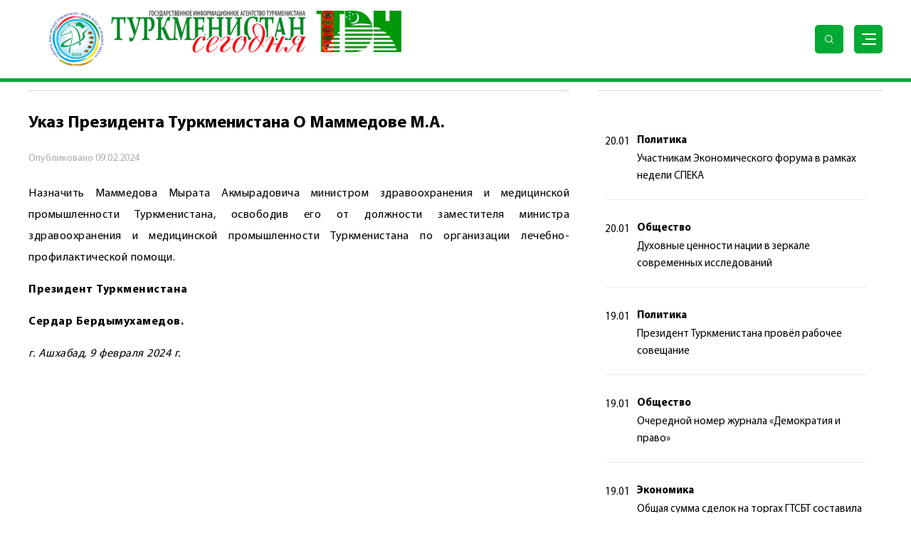

--- FILE ---
content_type: text/html; charset=UTF-8
request_url: https://tdh.gov.tm/index.php/ru/post/39530/ukaz-prezidenta-turkmenistana-o-mammedove-m
body_size: 30578
content:
<!DOCTYPE html>
<html lang="ru">

<head>

<!-- Google tag (gtag.js) -->
<script async src="https://www.googletagmanager.com/gtag/js?id=G-LNFSWQRJPV"></script>
<script>
  window.dataLayer = window.dataLayer || [];
  function gtag(){dataLayer.push(arguments);}
  gtag('js', new Date());

  gtag('config', 'G-LNFSWQRJPV');
</script>

    <meta charset="UTF-8">
    <meta name="viewport" content="width=device-width, initial-scale=1.0">
    <meta name="title" content="Указ  Президента Туркменистана  О Маммедове М.А.">
    <meta name="description" content="Назначить Маммедова Мырата Акмырадовича министром здравоохранения и медицинской промышленности Туркменистана, освободив его от должно...">
    <meta name="canonical" content="https://tdh.gov.tm/index.php/ru/post/39530/ukaz-prezidenta-turkmenistana-o-mammedove-m">
    <meta name="keywords" content="Хроника, ">
    <link rel="preconnect" href="https://fonts.gstatic.com">
    <link href="https://fonts.googleapis.com/css2?family=Poppins:wght@400;700&display=swap" rel="stylesheet">
    
    <link rel="icon" type="image/png" href="https://tdh.gov.tm/themes/tdh-updated/assets/images/favicon.png"/>
    <link rel="shortcut icon" type="image/png" href="https://tdh.gov.tm/themes/tdh-updated/assets/images/favicon.png"/>

    <link rel="stylesheet" href="https://tdh.gov.tm/index.php/combine/d0ac927322b358b9bf316c1a87276222-1691379510">

        <title>Указ  Президента Туркменистана  О Маммедове М.А.</title>
</head>
<body>
   
    <!-- Header ============================================================ -->
<header class="new__header">
  <div class="auto_container">
      <div class="header__inner">
          <a href="https://tdh.gov.tm/index.php/ru" class="head__logo">
                            <img src="https://tdh.gov.tm/storage/app/uploads/public/695/53b/450/69553b4500251133857005.png" alt="">
          </a>
          <div class="head__right">
              
              <form class="search__form" action="https://tdh.gov.tm/index.php/ru/search" method="GET">
              <input name="_token" type="hidden" value="G7PT0XKKAaDEJFtN0FoW6TfeCrGTPoVjst0PIUph">
                  <div class="input__wrap">
                      <input type="text" class="for__search" name="q" placeholder="Поиск">
                      <button type="submit" class="input__magnify">
                          <img src="https://tdh.gov.tm/themes/tdh-updated/assets/images/lupa.svg" alt="">
                      </button>
                  </div>
              </form>
          </div>
          <div class="for__mobile">
              <div class="loupe">
                  <img src="https://tdh.gov.tm/themes/tdh-updated/assets/images/loupe.svg" alt="">
              </div>
              <button type="button" class="new__hamburg">
                  <span></span>
              </button>
          </div>
      </div>
  </div>
</header>
<!-- Header end ======================================================== -->

<!-- Mobile Search  =====================================================-->
<div class="mobile__search">
  <div class="auto_container">
      <div class="mobile__inner">
          <a href="https://tdh.gov.tm/index.php/ru" class="mobile__logo">
              <img src="https://tdh.gov.tm/themes/tdh-updated/assets/images/new_logo.png" alt="">
          </a>
          <form action="https://tdh.gov.tm/index.php/ru/search" method="GET" class="mobile__form">
              <div class="mobile_input__wrap">
                  <input type="text" type="text" name="q" placeholder="Поиск">  
                  <button type="submit" class="mobile__magnify">
                      <img src="https://tdh.gov.tm/themes/tdh-updated/assets/images/lupa.svg" alt="">
                  </button>
                  <div class="mobile__close">
                      <!-- <img src="imags/close_btn.svg" alt=""> -->
                  </div>
              </div>
          </form>
      </div>
  </div>
</div>
<!-- Mobile Search end ==================================================-->

<!-- Navs ============================================================== -->
<nav class="new__navs" id="nav">
  <div class="auto_container">
      <div class="navs__back ">
          <div class="navs__inner">
              <div class="nav__col">
                                  <a href="https://tdh.gov.tm/index.php/ru/category/politika" class="nav__link">Политика</a>
                                  <a href="https://tdh.gov.tm/index.php/ru/category/ekonomika" class="nav__link">Экономика</a>
                                  <a href="https://tdh.gov.tm/index.php/ru/category/obshchestvo" class="nav__link">Общество</a>
                                  <a href="https://tdh.gov.tm/index.php/ru/category/kultura" class="nav__link">Культура</a>
                                  <a href="https://tdh.gov.tm/index.php/ru/category/sport" class="nav__link">Спорт</a>
                                  <a href="https://tdh.gov.tm/index.php/ru/category/kommentarii" class="nav__link">Комментарии</a>
                                 <!--  <a href="/ru/rss.xml" class="nav__link" target="blank">RSS</a> -->
              </div>
              <div class="nav__col">
                  <a href="https://tdh.gov.tm/index.php/ru/archive" class="nav__group">
                      <div class="nav__icon">
                          <img src="https://tdh.gov.tm/themes/tdh-updated/assets/images/inbox.svg" alt="">
                      </div>
                      <div class="nav__icon--green">
                          <img src="https://tdh.gov.tm/themes/tdh-updated/assets/images/inbox_green.svg" alt="">
                      </div>
                      <span>
                        Архив
                      </span>
                  </a>
                  <div class="nav__group nav_open_media">
                      <div class="nav__icon">
                          <img src="https://tdh.gov.tm/themes/tdh-updated/assets/images/film.svg" alt="">
                      </div>
                      <div class="nav__icon--green">
                          <img src="https://tdh.gov.tm/themes/tdh-updated/assets/images/film_green.svg" alt="">
                      </div>
                      <span class="open__link">
                        Мультимедиа
                      </span>
                      <div class="hidden__media">
                          <a href="https://tdh.gov.tm/index.php/ru/gallery" class="link__media">
                            Фото
                          </a>
                          <a href="https://tdh.gov.tm/index.php/ru/videos" class="link__media">
                            Видео 
                          </a>
                      </div>
                  </div>
                  <div class="nav__group">
                          
                        <div class="new__lang">
                            <a href="https://tdh.gov.tm/index.php/tk" class="lang__item">
                                <img src="https://tdh.gov.tm/themes/tdh-updated/assets/images/lang_tm.png" alt="">
                            </a>
                            <a href="https://tdh.gov.tm/index.php/ru" class="lang__item">
                                <img src="https://tdh.gov.tm/themes/tdh-updated/assets/images/lang_ru.png" alt="">
                            </a>
                            <a href="https://tdh.gov.tm/index.php/en" class="lang__item">
                                <img src="https://tdh.gov.tm/themes/tdh-updated/assets/images/lang_en.png" alt="">
                            </a>
                        </div>
                                      </div>  
              </div>
             
          </div>
      </div>
  </div>
</nav>
<!-- Navs ============================================================== -->        
<section class="section" id="intro">
    <div class="auto_container">
        <div class="which_page">
            <a href="https://tdh.gov.tm/index.php/ru"  class="page_name">
                
                <div>
                    Главная
                </div>
            </a>
            <div class="slash">\</div>
            <a href="https://tdh.gov.tm/index.php/ru/category/hronika"  class="page_name">
                
                <div>
                    Хроника
                </div>
            </a>
            
            <div class="slash">\</div>
            <div class="page_name">
                Указ  Президента Туркменистана  О Маммедове М.А.
            </div>
        </div>
        <div class="section_wrapper">
		
		
            <div class="center">
                <div class="title">
                    Хроника
                </div>
                <div class="news_page-title">
                    Указ  Президента Туркменистана  О Маммедове М.А.
                </div>
                <div class="news_publish">
                    <div class="publish_date">
                        <span>
                           Опубликовано
                        </span>
                        <span>
                            09.02.2024
                        </span>
                    </div>
                     <div class="views">
                        <span class="view_icon">
                            <img src="https://tdh.gov.tm/themes/tdh-updated/assets/images/eye.svg" alt="">
                        </span>
                        <span>
                            3367
                        </span>
                    </div> 
                </div>
                
                
                                            

                                
                <div  class="news_page-text"  >
                    <p class="para_text">
                        <p><span style="background-color: transparent;">Назначить Маммедова Мырата Акмырадовича министром здравоохранения и медицинской промышленности Туркменистана, освободив его от должности заместителя министра здравоохранения и медицинской промышленности Туркменистана по организации лечебно-профилактической помощи.</span></p>

<p><strong>Президент Туркменистана&nbsp;</strong></p>

<p><strong>Сердар Бердымухамедов.</strong></p>

<p><em>г. Ашхабад, 9 февраля 2024 г.</em></p>

<p>
	<br>
</p>
                    </p>
                    
                </div>
            </div>

            <div class="right_side break">
                <div class="title">
                    Последние новости
                </div>
                   
                <div class="theme">
                    <div class="theme-inner">
                                                    <div class="news_info">
                                <div class="left_date">
                                    20.01
                                </div>
                                <div class="left_info">
                                    <div class="left_title">
                                        <a href="https://tdh.gov.tm/index.php/ru/post/47465/uchastnikam-ekonomicheskogo-foruma-v-ramkah-nedeli-speka">Политика</a>
                                    </div>
                                    <div class="news_text">
                                        Участникам Экономического форума в рамках недели СПЕКА
                                    </div>
                                </div>
                            </div>
                                                    <div class="news_info">
                                <div class="left_date">
                                    20.01
                                </div>
                                <div class="left_info">
                                    <div class="left_title">
                                        <a href="https://tdh.gov.tm/index.php/ru/post/47467/duhovnye-cennosti-nacii-v-zerkale-sovremennyh-issledovanij">Общество</a>
                                    </div>
                                    <div class="news_text">
                                        Духовные ценности нации в зеркале современных исследований
                                    </div>
                                </div>
                            </div>
                                                    <div class="news_info">
                                <div class="left_date">
                                    19.01
                                </div>
                                <div class="left_info">
                                    <div class="left_title">
                                        <a href="https://tdh.gov.tm/index.php/ru/post/47459/prezident-turkmenistana-provyol-rabochee-soveshchanie-35">Политика</a>
                                    </div>
                                    <div class="news_text">
                                        Президент Туркменистана провёл рабочее совещание
                                    </div>
                                </div>
                            </div>
                                                    <div class="news_info">
                                <div class="left_date">
                                    19.01
                                </div>
                                <div class="left_info">
                                    <div class="left_title">
                                        <a href="https://tdh.gov.tm/index.php/ru/post/47460/ocherednoj-nomer-zhurnala-demokratiya-i-pravo-14">Общество</a>
                                    </div>
                                    <div class="news_text">
                                        Очередной номер журнала «Демократия и право»
                                    </div>
                                </div>
                            </div>
                                                    <div class="news_info">
                                <div class="left_date">
                                    19.01
                                </div>
                                <div class="left_info">
                                    <div class="left_title">
                                        <a href="https://tdh.gov.tm/index.php/ru/post/47455/obshchaya-summa-sdelok-na-torgah-gtsbt-sostavila-svyshe-9-millionov-898-tysyach-dollarov-ssha">Экономика</a>
                                    </div>
                                    <div class="news_text">
                                        Общая сумма сделок на торгах ГТСБТ составила свыше 9 миллионов 898 тысяч долларов США
                                    </div>
                                </div>
                            </div>
                                                    <div class="news_info">
                                <div class="left_date">
                                    18.01
                                </div>
                                <div class="left_info">
                                    <div class="left_title">
                                        <a href="https://tdh.gov.tm/index.php/ru/post/47453/k-novym-gorizontam-procvetaniya-i-blagopoluchiya-2">События недели</a>
                                    </div>
                                    <div class="news_text">
                                        К новым горизонтам процветания и благополучия
                                    </div>
                                </div>
                            </div>
                                                    <div class="news_info">
                                <div class="left_date">
                                    18.01
                                </div>
                                <div class="left_info">
                                    <div class="left_title">
                                        <a href="https://tdh.gov.tm/index.php/ru/post/47451/pismo-na-imya-prezidenta-turkmenistana-77">Политика</a>
                                    </div>
                                    <div class="news_text">
                                        Письмо на имя Президента Туркменистана
                                    </div>
                                </div>
                            </div>
                                                    <div class="news_info">
                                <div class="left_date">
                                    17.01
                                </div>
                                <div class="left_info">
                                    <div class="left_title">
                                        <a href="https://tdh.gov.tm/index.php/ru/post/47449/nacionalnyj-lider-turkmenskogo-naroda-predsedatel-halk-maslahaty-turkmenistana-geroj-arkadag-oznakomilsya-s-hodom-podgotovki-k-nacionalnomu-prazdniku-turkmenskogo-skakuna">Политика</a>
                                    </div>
                                    <div class="news_text">
                                        Национальный Лидер туркменского народа, Председатель Халк Маслахаты Туркменистана Герой-Аркадаг ознакомился с ходом подготовки к Национальному празднику туркменского скакуна
                                    </div>
                                </div>
                            </div>
                                                    <div class="news_info">
                                <div class="left_date">
                                    16.01
                                </div>
                                <div class="left_info">
                                    <div class="left_title">
                                        <a href="https://tdh.gov.tm/index.php/ru/post/47441/zasedanie-kabineta-ministrov-turkmenistana-178">Политика</a>
                                    </div>
                                    <div class="news_text">
                                        Заседание Кабинета Министров Туркменистана
                                    </div>
                                </div>
                            </div>
                                                    <div class="news_info">
                                <div class="left_date">
                                    16.01
                                </div>
                                <div class="left_info">
                                    <div class="left_title">
                                        <a href="https://tdh.gov.tm/index.php/ru/post/47442/utverzhdeny-kvoty-priyoma-aspirantov-v-aspiranturu-po-napravleniyam-nauki-registracii-soiskatelej-uchyonyh-stepenej-takzhe-priyoma-ordinatorov-v-klinicheskuyu-ordinaturu-v-2026-godu">Хроника</a>
                                    </div>
                                    <div class="news_text">
                                        Утверждены квоты приёма аспирантов в аспирантуру по направлениям науки, регистрации соискателей учёных степеней, а также приёма ординаторов в клиническую ординатуру в 2026 году
                                    </div>
                                </div>
                            </div>
                            
                    </div>

                    <div class="theme_btn">
                        <input type="checkbox" id="theme-check">
                        <label for="theme-check" class="theme-label">
                            <span>
                                <svg width="16" height="16" viewBox="0 0 16 16" fill="none"
                                    xmlns="http://www.w3.org/2000/svg">
                                    <path
                                        d="M8.00004 3.99943C8.17685 3.99943 8.34642 3.92919 8.47145 3.80417C8.59647 3.67914 8.66671 3.50957 8.66671 3.33276V1.99943C8.66671 1.82262 8.59647 1.65305 8.47145 1.52803C8.34642 1.403 8.17685 1.33276 8.00004 1.33276C7.82323 1.33276 7.65366 1.403 7.52864 1.52803C7.40361 1.65305 7.33337 1.82262 7.33337 1.99943V3.33276C7.33337 3.50957 7.40361 3.67914 7.52864 3.80417C7.65366 3.92919 7.82323 3.99943 8.00004 3.99943Z"
                                        fill="black" />
                                    <path
                                        d="M14 7.33276H12.6667C12.4899 7.33276 12.3203 7.403 12.1953 7.52803C12.0702 7.65305 12 7.82262 12 7.99943C12 8.17624 12.0702 8.34581 12.1953 8.47083C12.3203 8.59586 12.4899 8.6661 12.6667 8.6661H14C14.1768 8.6661 14.3464 8.59586 14.4714 8.47083C14.5964 8.34581 14.6667 8.17624 14.6667 7.99943C14.6667 7.82262 14.5964 7.65305 14.4714 7.52803C14.3464 7.403 14.1768 7.33276 14 7.33276Z"
                                        fill="black" />
                                    <path
                                        d="M4.00004 7.99943C4.00004 7.82262 3.9298 7.65305 3.80478 7.52803C3.67975 7.403 3.51019 7.33276 3.33337 7.33276H2.00004C1.82323 7.33276 1.65366 7.403 1.52864 7.52803C1.40361 7.65305 1.33337 7.82262 1.33337 7.99943C1.33337 8.17624 1.40361 8.34581 1.52864 8.47083C1.65366 8.59586 1.82323 8.6661 2.00004 8.6661H3.33337C3.51019 8.6661 3.67975 8.59586 3.80478 8.47083C3.9298 8.34581 4.00004 8.17624 4.00004 7.99943Z"
                                        fill="black" />
                                    <path
                                        d="M4.14662 3.33281C4.01666 3.20993 3.84321 3.1437 3.66443 3.1487C3.48564 3.1537 3.31617 3.22952 3.19328 3.35948C3.0704 3.48943 3.00417 3.66288 3.00918 3.84167C3.01418 4.02045 3.08999 4.18993 3.21995 4.31281L4.17995 5.23948C4.24437 5.30168 4.32067 5.35027 4.40428 5.38234C4.4879 5.41442 4.57712 5.42931 4.66662 5.42614C4.75642 5.4258 4.84523 5.40732 4.92771 5.3718C5.01019 5.33629 5.08465 5.28448 5.14662 5.21948C5.27078 5.09457 5.34048 4.9256 5.34048 4.74948C5.34048 4.57335 5.27078 4.40438 5.14662 4.27948L4.14662 3.33281Z"
                                        fill="black" />
                                    <path
                                        d="M11.3333 5.42625C11.505 5.42557 11.6697 5.35871 11.7933 5.23959L12.7533 4.31292C12.8704 4.19056 12.9366 4.0282 12.9383 3.85883C12.9401 3.68947 12.8773 3.52578 12.7627 3.40103C12.6481 3.27628 12.4904 3.19982 12.3215 3.18717C12.1526 3.17452 11.9852 3.22663 11.8533 3.33292L10.8933 4.27959C10.7692 4.4045 10.6995 4.57346 10.6995 4.74959C10.6995 4.92571 10.7692 5.09468 10.8933 5.21959C11.0088 5.3414 11.1659 5.4152 11.3333 5.42625Z"
                                        fill="black" />
                                    <path
                                        d="M8.00004 11.9995C7.82323 11.9995 7.65366 12.0697 7.52864 12.1948C7.40361 12.3198 7.33337 12.4894 7.33337 12.6662V13.9995C7.33337 14.1763 7.40361 14.3459 7.52864 14.4709C7.65366 14.5959 7.82323 14.6662 8.00004 14.6662C8.17685 14.6662 8.34642 14.5959 8.47145 14.4709C8.59647 14.3459 8.66671 14.1763 8.66671 13.9995V12.6662C8.66671 12.4894 8.59647 12.3198 8.47145 12.1948C8.34642 12.0697 8.17685 11.9995 8.00004 11.9995Z"
                                        fill="black" />
                                    <path
                                        d="M11.82 10.7594C11.6927 10.6365 11.5218 10.5692 11.3449 10.5724C11.168 10.5755 10.9996 10.6488 10.8767 10.7761C10.7538 10.9034 10.6866 11.0743 10.6897 11.2512C10.6928 11.4281 10.7661 11.5965 10.8934 11.7194L11.8534 12.6661C11.977 12.7852 12.1417 12.8521 12.3134 12.8527C12.4027 12.8533 12.4912 12.8358 12.5737 12.8015C12.6561 12.7671 12.7309 12.7165 12.7934 12.6527C12.8559 12.5908 12.9055 12.517 12.9393 12.4358C12.9732 12.3546 12.9906 12.2674 12.9906 12.1794C12.9906 12.0914 12.9732 12.0043 12.9393 11.923C12.9055 11.8418 12.8559 11.768 12.7934 11.7061L11.82 10.7594Z"
                                        fill="black" />
                                    <path
                                        d="M4.18003 10.7594L3.22003 11.6861C3.15754 11.7481 3.10794 11.8218 3.0741 11.903C3.04025 11.9843 3.02283 12.0714 3.02283 12.1594C3.02283 12.2474 3.04025 12.3346 3.0741 12.4158C3.10794 12.4971 3.15754 12.5708 3.22003 12.6328C3.28255 12.6966 3.35727 12.7471 3.43972 12.7815C3.52218 12.8158 3.6107 12.8333 3.70003 12.8328C3.86437 12.8342 4.02344 12.7748 4.14669 12.6661L5.10669 11.7394C5.234 11.6165 5.30727 11.4481 5.3104 11.2712C5.31352 11.0943 5.24624 10.9234 5.12336 10.7961C5.00048 10.6688 4.83205 10.5955 4.65514 10.5924C4.47824 10.5893 4.30733 10.6565 4.18003 10.7794V10.7594Z"
                                        fill="black" />
                                    <path
                                        d="M8.00004 5.33276C7.47263 5.33276 6.95705 5.48916 6.51852 5.78218C6.07999 6.0752 5.7382 6.49167 5.53636 6.97894C5.33453 7.46621 5.28172 8.00239 5.38461 8.51967C5.48751 9.03695 5.74148 9.51211 6.11442 9.88505C6.48736 10.258 6.96252 10.512 7.4798 10.6149C7.99708 10.7178 8.53326 10.6649 9.02053 10.4631C9.5078 10.2613 9.92428 9.91948 10.2173 9.48095C10.5103 9.04242 10.6667 8.52685 10.6667 7.99943C10.6667 7.29219 10.3858 6.61391 9.88566 6.11381C9.38556 5.61372 8.70729 5.33276 8.00004 5.33276ZM8.00004 9.33276C7.73633 9.33276 7.47855 9.25456 7.25928 9.10806C7.04002 8.96155 6.86912 8.75331 6.7682 8.50967C6.66729 8.26604 6.64088 7.99795 6.69233 7.73931C6.74378 7.48067 6.87076 7.24309 7.05723 7.05662C7.2437 6.87015 7.48128 6.74316 7.73992 6.69172C7.99856 6.64027 8.26665 6.66667 8.51029 6.76759C8.75392 6.86851 8.96216 7.0394 9.10867 7.25867C9.25518 7.47794 9.33338 7.73572 9.33338 7.99943C9.33338 8.35305 9.1929 8.69219 8.94285 8.94224C8.6928 9.19229 8.35366 9.33276 8.00004 9.33276Z"
                                        fill="black" />
                                </svg>

                            </span>
                        </label>
                    </div>
                </div>
            </div>
        </div>
    </div>
</section>    <!-- Footer ====================== -->
<div class="auto_container">
    <div class="footer" style="padding-bottom: 50px;">
        <div class="foot_logo">
            <a href="https://tdh.gov.tm/index.php/ru">
                <img src="https://tdh.gov.tm/themes/tdh-updated/assets/images/footer-logo.png" alt="Logo">

            </a>
        </div>
        <div class="new__contact">
            <div class="new_address">
                <div class="contact_icon">
                    <img src="https://tdh.gov.tm/themes/tdh-updated/assets/images/phone_signal.svg" alt="">
                </div>
                <div class="new_info">
                    <div class="address_name">
                        Телефон:
                    </div>
                    <div class="address_num">
                        + 993 (12) 92 12 12
                    </div>
                </div>
            </div>

            <div class="new_address">
                <div class="contact_icon">
                    <img src="https://tdh.gov.tm/themes/tdh-updated/assets/images/just_phone.svg" alt="">
                </div>
                <div class="new_info">
                    <div class="address_name">
                        Факс:
                    </div>
                    <div class="address_num">
                        + 993 (12) 92 52 30
                    </div>
                </div>
            </div>
            <div class="new_address">
                <div class="contact_icon">
                    <img src="https://tdh.gov.tm/themes/tdh-updated/assets/images/email.svg" alt="">
                </div>
                <div class="new_info">
                    <div class="address_name">
                        Email:
                    </div>
                    <a href="mailto:tpress@tdh.gov.tm" class="address_num">
                        tpress@tdh.gov.tm
                    </a>
                </div>
            </div>
        </div>

        
        <div class="foot_text">
             Государственное информационное агентство Туркменистана (TDH) - Туркменистан сегодня
        </div>
        <div class="foot_text">
            Copyright 2012-2026 / <a href = "ru/rss.xml" style="color: #00a933;font-weight: bold;" target="_blank"> RSS </a>
        </div>
    </div>
</div>    
        <!-- Top =================== -->
    <span class="to-top" id="to-top">
        <img src="https://tdh.gov.tm/themes/tdh-updated/assets/images/top-arrow.png" alt="top-arrow">
    </span>
    <!-- Top =================== -->

    
</body>

    <script src="https://tdh.gov.tm/index.php/combine/c41367d807d089bc3ba5d95a32aff392-1680082652"></script>
    <script>
        new WOW().init();
    </script>
<script async defer data-website-id="192a950f-86e3-4271-9a3b-929893d21d7f" src="https://metrics.com.tm/ynamly.js"></script>    
    <script src="/modules/system/assets/js/framework-min.js"></script>
    <!-- <script src="https://tdh.gov.tm/themes/tdh-updated/assets/js/main.js"></script> -->
<!-- Global site tag (gtag.js) - Google Analytics -->

<script async src="https://www.googletagmanager.com/gtag/js?id=G-BGT89NCBQC"></script>
<script>
  window.dataLayer = window.dataLayer || [];
  function gtag(){dataLayer.push(arguments);}
  gtag('js', new Date());

  gtag('config', 'G-BGT89NCBQC');
</script>
</html>

--- FILE ---
content_type: text/css; charset=UTF-8
request_url: https://tdh.gov.tm/index.php/combine/d0ac927322b358b9bf316c1a87276222-1691379510
body_size: 144678
content:
body.compensate-for-scrollbar {overflow:hidden}.fancybox-active {height:auto}.fancybox-is-hidden {left:-9999px;margin:0;position:absolute !important;top:-9999px;visibility:hidden}.fancybox-container {-webkit-backface-visibility:hidden;height:100%;left:0;outline:none;position:fixed;-webkit-tap-highlight-color:transparent;top:0;-ms-touch-action:manipulation;touch-action:manipulation;transform:translateZ(0);width:100%;z-index:99992}.fancybox-container * {box-sizing:border-box}.fancybox-bg,
.fancybox-inner,
.fancybox-outer,
.fancybox-stage {bottom:0;left:0;position:absolute;right:0;top:0}.fancybox-outer {-webkit-overflow-scrolling:touch;overflow-y:auto}.fancybox-bg {background:#1e1e1e;opacity:0;transition-duration:inherit;transition-property:opacity;transition-timing-function:cubic-bezier(.47,0,.74,.71)}.fancybox-is-open .fancybox-bg {opacity:.9;transition-timing-function:cubic-bezier(.22,.61,.36,1)}.fancybox-caption,
.fancybox-infobar,
.fancybox-navigation .fancybox-button,
.fancybox-toolbar {direction:ltr;opacity:0;position:absolute;transition:opacity .25s ease,visibility 0s ease .25s;visibility:hidden;z-index:99997}.fancybox-show-caption .fancybox-caption,
.fancybox-show-infobar .fancybox-infobar,
.fancybox-show-nav .fancybox-navigation .fancybox-button,
.fancybox-show-toolbar .fancybox-toolbar {opacity:1;transition:opacity .25s ease 0s,visibility 0s ease 0s;visibility:visible}.fancybox-infobar {color:#ccc;font-size:13px;-webkit-font-smoothing:subpixel-antialiased;height:44px;left:0;line-height:44px;min-width:44px;mix-blend-mode:difference;padding:0 10px;pointer-events:none;top:0;-webkit-touch-callout:none;-webkit-user-select:none;-moz-user-select:none;-ms-user-select:none;user-select:none}.fancybox-toolbar {right:0;top:0}.fancybox-stage {direction:ltr;overflow:visible;transform:translateZ(0);z-index:99994}.fancybox-is-open .fancybox-stage {overflow:hidden}.fancybox-slide {-webkit-backface-visibility:hidden;display:none;height:100%;left:0;outline:none;overflow:auto;-webkit-overflow-scrolling:touch;padding:44px;position:absolute;text-align:center;top:0;transition-property:transform,opacity;white-space:normal;width:100%;z-index:99994}.fancybox-slide:before {content:"";display:inline-block;font-size:0;height:100%;vertical-align:middle;width:0}.fancybox-is-sliding .fancybox-slide,
.fancybox-slide--current,
.fancybox-slide--next,
.fancybox-slide--previous {display:block}.fancybox-slide--image {overflow:hidden;padding:44px 0}.fancybox-slide--image:before {display:none}.fancybox-slide--html {padding:6px}.fancybox-content {background:#fff;display:inline-block;margin:0;max-width:100%;overflow:auto;-webkit-overflow-scrolling:touch;padding:44px;position:relative;text-align:left;vertical-align:middle}.fancybox-slide--image .fancybox-content {animation-timing-function:cubic-bezier(.5,0,.14,1);-webkit-backface-visibility:hidden;background:transparent;background-repeat:no-repeat;background-size:100% 100%;left:0;max-width:none;overflow:visible;padding:0;position:absolute;top:0;transform-origin:top left;transition-property:transform,opacity;-webkit-user-select:none;-moz-user-select:none;-ms-user-select:none;user-select:none;z-index:99995}.fancybox-can-zoomOut .fancybox-content {cursor:zoom-out}.fancybox-can-zoomIn .fancybox-content {cursor:zoom-in}.fancybox-can-pan .fancybox-content,
.fancybox-can-swipe .fancybox-content {cursor:grab}.fancybox-is-grabbing .fancybox-content {cursor:grabbing}.fancybox-container [data-selectable=true] {cursor:text}.fancybox-image,
.fancybox-spaceball {background:transparent;border:0;height:100%;left:0;margin:0;max-height:none;max-width:none;padding:0;position:absolute;top:0;-webkit-user-select:none;-moz-user-select:none;-ms-user-select:none;user-select:none;width:100%}.fancybox-spaceball {z-index:1}.fancybox-slide--iframe .fancybox-content,
.fancybox-slide--map .fancybox-content,
.fancybox-slide--pdf .fancybox-content,
.fancybox-slide--video .fancybox-content {height:100%;overflow:visible;padding:0;width:100%}.fancybox-slide--video .fancybox-content {background:#000}.fancybox-slide--map .fancybox-content {background:#e5e3df}.fancybox-slide--iframe .fancybox-content {background:#fff}.fancybox-iframe,
.fancybox-video {background:transparent;border:0;display:block;height:100%;margin:0;overflow:hidden;padding:0;width:100%}.fancybox-iframe {left:0;position:absolute;top:0}.fancybox-error {background:#fff;cursor:default;max-width:400px;padding:40px;width:100%}.fancybox-error p {color:#444;font-size:16px;line-height:20px;margin:0;padding:0}.fancybox-button {background:rgba(30,30,30,.6);border:0;border-radius:0;box-shadow:none;cursor:pointer;display:inline-block;height:44px;margin:0;padding:10px;position:relative;transition:color .2s;vertical-align:top;visibility:inherit;width:44px}.fancybox-button,
.fancybox-button:link,
.fancybox-button:visited {color:#ccc}.fancybox-button:hover {color:#fff}.fancybox-button:focus {outline:none}.fancybox-button.fancybox-focus {outline:1px dotted}.fancybox-button[disabled],
.fancybox-button[disabled]:hover {color:#888;cursor:default;outline:none}.fancybox-button div {height:100%}.fancybox-button svg {display:block;height:100%;overflow:visible;position:relative;width:100%}.fancybox-button svg path {fill:currentColor;stroke-width:0}.fancybox-button--fsenter svg:nth-child(2),
.fancybox-button--fsexit svg:first-child,
.fancybox-button--pause svg:first-child,
.fancybox-button--play svg:nth-child(2) {display:none}.fancybox-progress {background:#ff5268;height:2px;left:0;position:absolute;right:0;top:0;transform:scaleX(0);transform-origin:0;transition-property:transform;transition-timing-function:linear;z-index:99998}.fancybox-close-small {background:transparent;border:0;border-radius:0;color:#ccc;cursor:pointer;opacity:.8;padding:8px;position:absolute;right:-12px;top:-44px;z-index:401}.fancybox-close-small:hover {color:#fff;opacity:1}.fancybox-slide--html .fancybox-close-small {color:currentColor;padding:10px;right:0;top:0}.fancybox-slide--image.fancybox-is-scaling .fancybox-content {overflow:hidden}.fancybox-is-scaling .fancybox-close-small,
.fancybox-is-zoomable.fancybox-can-pan .fancybox-close-small {display:none}.fancybox-navigation .fancybox-button {background-clip:content-box;height:100px;opacity:0;position:absolute;top:calc(50% - 50px);width:70px}.fancybox-navigation .fancybox-button div {padding:7px}.fancybox-navigation .fancybox-button--arrow_left {left:0;left:env(safe-area-inset-left);padding:31px 26px 31px 6px}.fancybox-navigation .fancybox-button--arrow_right {padding:31px 6px 31px 26px;right:0;right:env(safe-area-inset-right)}.fancybox-caption {background:linear-gradient(0deg,rgba(0,0,0,.85) 0,rgba(0,0,0,.3) 50%,rgba(0,0,0,.15) 65%,rgba(0,0,0,.075) 75.5%,rgba(0,0,0,.037) 82.85%,rgba(0,0,0,.019) 88%,transparent);bottom:0;color:#eee;font-size:14px;font-weight:400;left:0;line-height:1.5;padding:75px 44px 25px;pointer-events:none;right:0;text-align:center;z-index:99996}@supports (padding:max(0px)) {.fancybox-caption {padding:75px max(44px,env(safe-area-inset-right)) max(25px,env(safe-area-inset-bottom)) max(44px,env(safe-area-inset-left)) }}.fancybox-caption--separate {margin-top:-50px}.fancybox-caption__body {max-height:50vh;overflow:auto;pointer-events:all}.fancybox-caption a,
.fancybox-caption a:link,
.fancybox-caption a:visited {color:#ccc;text-decoration:none}.fancybox-caption a:hover {color:#fff;text-decoration:underline}.fancybox-loading {animation:a 1s linear infinite;background:transparent;border:4px solid #888;border-bottom-color:#fff;border-radius:50%;height:50px;left:50%;margin:-25px 0 0 -25px;opacity:.7;padding:0;position:absolute;top:50%;width:50px;z-index:99999}@keyframes a {to {transform:rotate(1turn) }}.fancybox-animated {transition-timing-function:cubic-bezier(0,0,.25,1)}.fancybox-fx-slide.fancybox-slide--previous {opacity:0;transform:translate3d(-100%,0,0)}.fancybox-fx-slide.fancybox-slide--next {opacity:0;transform:translate3d(100%,0,0)}.fancybox-fx-slide.fancybox-slide--current {opacity:1;transform:translateZ(0)}.fancybox-fx-fade.fancybox-slide--next,
.fancybox-fx-fade.fancybox-slide--previous {opacity:0;transition-timing-function:cubic-bezier(.19,1,.22,1)}.fancybox-fx-fade.fancybox-slide--current {opacity:1}.fancybox-fx-zoom-in-out.fancybox-slide--previous {opacity:0;transform:scale3d(1.5,1.5,1.5)}.fancybox-fx-zoom-in-out.fancybox-slide--next {opacity:0;transform:scale3d(.5,.5,.5)}.fancybox-fx-zoom-in-out.fancybox-slide--current {opacity:1;transform:scaleX(1)}.fancybox-fx-rotate.fancybox-slide--previous {opacity:0;transform:rotate(-1turn)}.fancybox-fx-rotate.fancybox-slide--next {opacity:0;transform:rotate(1turn)}.fancybox-fx-rotate.fancybox-slide--current {opacity:1;transform:rotate(0deg)}.fancybox-fx-circular.fancybox-slide--previous {opacity:0;transform:scale3d(0,0,0) translate3d(-100%,0,0)}.fancybox-fx-circular.fancybox-slide--next {opacity:0;transform:scale3d(0,0,0) translate3d(100%,0,0)}.fancybox-fx-circular.fancybox-slide--current {opacity:1;transform:scaleX(1) translateZ(0)}.fancybox-fx-tube.fancybox-slide--previous {transform:translate3d(-100%,0,0) scale(.1) skew(-10deg)}.fancybox-fx-tube.fancybox-slide--next {transform:translate3d(100%,0,0) scale(.1) skew(10deg)}.fancybox-fx-tube.fancybox-slide--current {transform:translateZ(0) scale(1)}@media (max-height:576px) {.fancybox-slide {padding-left:6px;padding-right:6px }.fancybox-slide--image {padding:6px 0 }.fancybox-close-small {right:-6px }.fancybox-slide--image .fancybox-close-small {background:#4e4e4e;color:#f2f4f6;height:36px;opacity:1;padding:6px;right:0;top:0;width:36px }.fancybox-caption {padding-left:12px;padding-right:12px }@supports (padding:max(0px)) {.fancybox-caption {padding-left:max(12px,env(safe-area-inset-left));padding-right:max(12px,env(safe-area-inset-right)) }}}.fancybox-share {background:#f4f4f4;border-radius:3px;max-width:90%;padding:30px;text-align:center}.fancybox-share h1 {color:#222;font-size:35px;font-weight:700;margin:0 0 20px}.fancybox-share p {margin:0;padding:0}.fancybox-share__button {border:0;border-radius:3px;display:inline-block;font-size:14px;font-weight:700;line-height:40px;margin:0 5px 10px;min-width:130px;padding:0 15px;text-decoration:none;transition:all .2s;-webkit-user-select:none;-moz-user-select:none;-ms-user-select:none;user-select:none;white-space:nowrap}.fancybox-share__button:link,
.fancybox-share__button:visited {color:#fff}.fancybox-share__button:hover {text-decoration:none}.fancybox-share__button--fb {background:#3b5998}.fancybox-share__button--fb:hover {background:#344e86}.fancybox-share__button--pt {background:#bd081d}.fancybox-share__button--pt:hover {background:#aa0719}.fancybox-share__button--tw {background:#1da1f2}.fancybox-share__button--tw:hover {background:#0d95e8}.fancybox-share__button svg {height:25px;margin-right:7px;position:relative;top:-1px;vertical-align:middle;width:25px}.fancybox-share__button svg path {fill:#fff}.fancybox-share__input {background:transparent;border:0;border-bottom:1px solid #d7d7d7;border-radius:0;color:#5d5b5b;font-size:14px;margin:10px 0 0;outline:none;padding:10px 15px;width:100%}.fancybox-thumbs {background:#ddd;bottom:0;display:none;margin:0;-webkit-overflow-scrolling:touch;-ms-overflow-style:-ms-autohiding-scrollbar;padding:2px 2px 4px;position:absolute;right:0;-webkit-tap-highlight-color:rgba(0,0,0,0);top:0;width:212px;z-index:99995}.fancybox-thumbs-x {overflow-x:auto;overflow-y:hidden}.fancybox-show-thumbs .fancybox-thumbs {display:block}.fancybox-show-thumbs .fancybox-inner {right:212px}.fancybox-thumbs__list {font-size:0;height:100%;list-style:none;margin:0;overflow-x:hidden;overflow-y:auto;padding:0;position:absolute;position:relative;white-space:nowrap;width:100%}.fancybox-thumbs-x .fancybox-thumbs__list {overflow:hidden}.fancybox-thumbs-y .fancybox-thumbs__list::-webkit-scrollbar {width:7px}.fancybox-thumbs-y .fancybox-thumbs__list::-webkit-scrollbar-track {background:#fff;border-radius:10px;box-shadow:inset 0 0 6px rgba(0,0,0,.3)}.fancybox-thumbs-y .fancybox-thumbs__list::-webkit-scrollbar-thumb {background:#2a2a2a;border-radius:10px}.fancybox-thumbs__list a {-webkit-backface-visibility:hidden;backface-visibility:hidden;background-color:rgba(0,0,0,.1);background-position:50%;background-repeat:no-repeat;background-size:cover;cursor:pointer;float:left;height:75px;margin:2px;max-height:calc(100% - 8px);max-width:calc(50% - 4px);outline:none;overflow:hidden;padding:0;position:relative;-webkit-tap-highlight-color:transparent;width:100px}.fancybox-thumbs__list a:before {border:6px solid #ff5268;bottom:0;content:"";left:0;opacity:0;position:absolute;right:0;top:0;transition:all .2s cubic-bezier(.25,.46,.45,.94);z-index:99991}.fancybox-thumbs__list a:focus:before {opacity:.5}.fancybox-thumbs__list a.fancybox-thumbs-active:before {opacity:1}.fancybox-slide.fancybox-slide--image {
opacity:0;
-moz-transition:all 0.01s ease;
-o-transition:all 0.01s ease;
-webkit-transition:all 0.01s ease;
transition:all 0.01s ease}.fancybox-slide.fancybox-slide--image.fancybox-slide--complete {
opacity:1!important;
-moz-transition:all 0.25s ease;
-o-transition:all 0.25s ease;
-webkit-transition:all 0.25s ease;
transition:all 0.25s ease}@media (max-width:576px) {.fancybox-thumbs {width:110px }.fancybox-show-thumbs .fancybox-inner {right:110px }.fancybox-thumbs__list a {max-width:calc(100% - 10px) }}
.slick-slider {position:relative;display:block;box-sizing:border-box;-webkit-user-select:none;-moz-user-select:none;-ms-user-select:none;user-select:none;-webkit-touch-callout:none;-khtml-user-select:none;-ms-touch-action:pan-y;touch-action:pan-y;-webkit-tap-highlight-color:transparent }.slick-slide,a {outline:none }.slick-list {position:relative;display:block;overflow:hidden;margin:0;padding:0 }.slick-list:focus {outline:none }.slick-list.dragging {cursor:pointer;cursor:hand }.slick-slider .slick-track,.slick-slider .slick-list {-webkit-transform:translate3d(0,0,0);-moz-transform:translate3d(0,0,0);-ms-transform:translate3d(0,0,0);-o-transform:translate3d(0,0,0);transform:translate3d(0,0,0) }.slick-track {position:relative;top:0;left:0;display:block;margin-left:auto;margin-right:auto }.slick-track:before,.slick-track:after {display:table;content:'' }.slick-track:after {clear:both }.slick-loading .slick-track {visibility:hidden }.slick-slide {display:none;float:left;height:100%;min-height:1px }[dir='rtl'] .slick-slide {float:right }.slick-slide img {display:block }.slick-slide.slick-loading img {display:none }.slick-slide.dragging img {pointer-events:none }.slick-initialized .slick-slide {display:block }.slick-loading .slick-slide {visibility:hidden }.slick-vertical .slick-slide {display:block;height:auto;border:1px solid transparent }.slick-arrow.slick-hidden {display:none }
@charset 'UTF-8';.slick-prev,.slick-next {font-size:0;line-height:0;position:absolute;top:50%;display:block;width:20px;height:20px;padding:0;-webkit-transform:translate(0,-50%);-ms-transform:translate(0,-50%);transform:translate(0,-50%);cursor:pointer;color:transparent;border:none;outline:none;background:transparent }.slick-prev:hover,.slick-prev:focus,.slick-next:hover,.slick-next:focus {color:transparent;outline:none;background:transparent }.slick-prev:hover:before,.slick-prev:focus:before,.slick-next:hover:before,.slick-next:focus:before {opacity:1 }.slick-prev.slick-disabled:before,.slick-next.slick-disabled:before {opacity:.25 }.slick-prev:before,.slick-next:before {font-family:'slick';font-size:20px;line-height:1;opacity:.75;color:white;-webkit-font-smoothing:antialiased;-moz-osx-font-smoothing:grayscale }.slick-prev {left:15px;border-left:3px solid #000;border-top:3px solid #000;transform:rotate(310deg);z-index:1}[dir='rtl'] .slick-prev {right:-25px;left:auto }.slick-prev:before {content:'' }[dir='rtl'] .slick-prev:before {content:'→' }.slick-next {right:15px;border-left:3px solid #000;border-top:3px solid #000;transform:rotate(135deg)}[dir='rtl'] .slick-next {right:auto;left:-25px }.slick-next:before {content:'' }[dir='rtl'] .slick-next:before {content:'←' }.modal_gal-box .slick-prev {position:absolute;top:50%;transform:translateY(-50%);-ms-transform:translateY(-50%);-moz-transform:translateY(-50%);-o-transform:translateY(-50%);-webkit-transform:translateY(-50%);left:-50px;width:40px;height:40px;background:url("../../themes/tdh-updated/assets/images/slider-arrow.png") no-repeat center;background-size:contain;z-index:4;border:none }.modal_gal-box .slick-next {position:absolute;top:50%;transform:translateY(-50%) rotate(180deg);-ms-transform:translateY(-50%) rotate(180deg);-moz-transform:translateY(-50%) rotate(180deg);-o-transform:translateY(-50%) rotate(180deg);-webkit-transform:translateY(-50%) rotate(180deg);right:-50px;width:40px;height:40px;background:url("../../themes/tdh-updated/assets/images/slider-arrow.png") no-repeat center;background-size:contain;z-index:4;border:none }.colleag_slider .slick-prev {position:absolute;top:50%;display:block;width:20px;height:20px;padding:0;cursor:pointer;color:transparent;border:none;outline:none;background:transparent;left:30px;border-left:3px solid #fff;border-top:3px solid #fff;transform:rotate(310deg) translateY(-50%);z-index:1 }.colleag_slider .slick-next {position:absolute;top:43%;display:block;width:20px;height:20px;padding:0;cursor:pointer;color:transparent;border:none;outline:none;background:transparent;right:30px;border-left:3px solid #fff;border-top:3px solid #fff;transform:rotate(135deg) translateY(-50%); }.slick-dotted.slick-slider {margin-bottom:30px }.slick-dots {position:absolute;bottom:-40px;display:block;width:100%;padding:0;margin:0;list-style:none;text-align:center }.slick-dots li {position:relative;display:inline-block;width:20px;height:20px;margin:0 5px;padding:0;cursor:pointer }.slick-dots li button {font-size:0;line-height:0;display:block;width:12px;height:10px;padding:5px;cursor:pointer;color:transparent;border:0;border-radius:50%;outline:none;background:#00a93346 }.slick-dots li button:hover,.slick-dots li button:focus {outline:none }.slick-dots li button:hover:before,.slick-dots li button:focus:before {opacity:1 }.slick-dots li button:before {font-family:'slick';font-size:6px;line-height:20px;position:absolute;top:0;left:0;width:12px;height:10px;border-radius:50%;content:'•';text-align:center;opacity:.25;color:black;-webkit-font-smoothing:antialiased;-moz-osx-font-smoothing:grayscale }.slick-dots li.slick-active button:before {opacity:.75;color:black;background:#00A933 }
body {margin:0;padding:0;box-sizing:border-box;-webkit-box-sizing:border-box;-moz-box-sizing:border-box;font-family:'Poppins',sans-serif}a {text-decoration:none;color:#000 }input[type='text'] {font-family:'Poppins',sans-serif }input[type='text']:focus {outline:1px solid rgba(0,0,0,.5) }.auto_container {max-width:1350px;margin:0 auto;padding:0 10px }.privacy {padding:50px 0;font-family:'Poppins',sans-serif }.privacy_title {line-height:1.4;font-size:24px;margin:0 0 20px;font-weight:700 }.link_text {text-align:center;text-decoration:underline;color:blue;font-style:italic }.privacy_sub-title {font-weight:600;font-size:20px }ul {list-style-type:none }li a {font-style:italic;color:blue;text-decoration:underline }li {line-height:1.6;font-size:18px;margin:15px 0;font-weight:500;word-spacing:1px }ol {list-style-type:disc;padding-left:20px }::-webkit-scrollbar {width:10px }::-webkit-scrollbar-track {background:#f1f1f1;border-radius:5px }::-webkit-scrollbar-thumb {background:#CED8D7;border-radius:5px }.lang3 {position:absolute;top:50px;left:170px }.header {position:relative;top:0;left:0;width:100%;background:#fff;z-index:10;transition:0.2s linear;-moz-transition:0.2s linear }.header_inner {position:relative;display:flex;align-items:center;justify-content:space-between;margin-bottom:30px }.search_mobile {display:none }.lang {display:flex;justify-content:center;padding-top:45px }.langMobile {display:none }.languagesMobile {display:none }.select_language {margin-left:15px;position:relative }.current_lang {display:flex }.current_lang a {font-size:14px;line-height:1.5;font-weight:400;transition:0.2s linear;-moz-transition:0.2s linear }.pyramid {margin-left:15px }.pyramid img {width:10px;height:8px;cursor:pointer }.languages {display:none;flex-direction:column;-ms-flex-direction:column;width:0;margin-top:40px;position:absolute;top:0;left:-35px;background:#fff;transition:0.2s linear;-moz-transition:0.2s linear;max-height:0 }.languages a {font-size:15px;line-height:1.3;font-weight:700;padding:30px;width:420px;cursor:pointer;background:#fff;z-index:1;border-bottom:2px solid #CED8D7;transition:all .3s;-moz-transition:all .3s }.languages a:hover {background:rgb(240,240,240) }.dropLang {display:flex;max-height:400px;z-index:12 }.logo {position:absolute;top:50%;left:50%;transform:translate(-60%,-20%);-webkit-transform:translate(-60%,-20%);-o-transform:translate(-60%,-20%);-moz-transform:translate(-60%,-20%);-ms-transform:translate(-60%,-20%);z-index:45;display:flex;justify-content:center }.new_logo {width:80px;height:80px;margin-right:20px }.new_logo img {width:100%;height:100%;object-fit:contain;-o-object-fit:contain }.head_right {display:flex;align-items:center;padding-top:45px }.form {position:relative }.input input {color:rgba(0,0,0,0.5);border:1px solid rgba(0,0,0,0.3);padding:10px 30px 10px 20px;border-radius:5px;width:200px;font-size:14px;font-weight:400;line-height:1.5 }.input input:focus {outline:1px solid rgba(0,0,0,.5);border-radius:0 }.search {border:none;background:none;cursor:pointer;position:absolute;top:15px;right:10px }.search:focus {outline:none }.hamburg {padding:20px;position:relative;display:none;right:20px;z-index:1000;top:50%;right:10px;transform:translateY(80%);-webkit-transform:translateY(80%);-o-transform:translateY(80%);-moz-transform:translateY(80%);-ms-transform:translateY(80%);background:#00A933;cursor:pointer;border:none;border-radius:5px }.hamburg:focus {outline:none }.hamburg span {content:'';width:20px;height:2px;position:absolute;top:19px;right:9px;background:#fff }.hamburg span::before {content:'';width:20px;height:2px;position:absolute;top:-5px;right:0;background:#fff }.hamburg span::after {content:'';width:20px;height:2px;position:absolute;top:5px;right:0;background:#fff }.navs_section {background:#00A933}.navs_inner {display:flex;justify-content:space-between;color:#fff;position:relative }.menu {position:relative;display:flex;align-items:center;padding:15px 20px;cursor:pointer;overflow:hidden;z-index:1 }.menu:before {content:"";position:absolute;top:0;left:-30%;width:0%;height:100%;background-color:#00912C;transform:skewX(35deg);-moz-transform:skewX(35deg);-ms-transform:skewX(35deg);-webkit-transform:skewX(35deg);-o-transform:skewX(35deg);z-index:-1;transition:width .4s;-moz-transition:width .4s }.menu:hover::before {width:150% }.hide_menu {display:flex;overflow:hidden;opacity:0;flex-direction:column;-ms-flex-direction:column;position:absolute;top:39px;left:1px;margin-top:22px;width:420px;background:#fff;max-height:0;transition:all .4s;-moz-transition:all .4s;-webkit-box-shadow:0 0 5px 2px rgba(206,216,215,1);-moz-box-shadow:0 0 5px 2px rgba(206,216,215,1);box-shadow:0 0 5px 2px rgba(206,216,215,1) }.hide_menu a {text-decoration:none;color:#000;background:#fff;padding:30px;border-bottom:1px solid #CED8D7;font-size:16px;font-weight:700;line-height:1.5;transition:all .3s;-moz-transition:all .3s }.hide_menu a:last-child {border-bottom:none }.hide_menu a:hover {background:rgb(240,240,240) }.menu.active {background:#00912C;padding:15px 20px }.span {content:'';width:12px;height:2px;background:#fff;position:absolute;cursor:pointer }.span::before,.span::after {content:'';width:20px;height:2px;background:#fff;position:absolute;cursor:pointer }.span::before {margin-top:-7px }.span::after {margin-top:7px }.menu_text {margin-left:35px;font-size:14px;line-height:1.3;font-weight:400 }.navs {display:flex;position:relative }.icons {padding-top:5px }.link {display:flex;align-items:center;position:relative;cursor:pointer;padding:15px;overflow:hidden;z-index:1 }.link:before {content:"";position:absolute;top:0;left:-30%;width:0%;height:100%;background-color:#00912C;transform:skewX(35deg);-moz-transform:skewX(35deg);-ms-transform:skewX(35deg);-webkit-transform:skewX(35deg);-o-transform:skewX(35deg);z-index:-1;transition:width .4s;-moz-transition:width .4s }.link:hover::before {width:150% }.link.active {background:#00912C;padding:15px }.hide_media {display:flex;overflow:hidden;opacity:0;flex-direction:column;-ms-flex-direction:column;position:absolute;top:37px;left:-145px;margin-top:22px;width:420px;background:#fff;max-height:0;z-index:111;-webkit-box-shadow:0 0 5px 1px rgba(206,216,215,1);-moz-box-shadow:0 0 5px 1px rgba(206,216,215,1);box-shadow:0 0 5px 1px rgba(206,216,215,1) }.show {max-height:600px;opacity:1;overflow-y:auto;z-index:11 }.hide_media a {text-decoration:none;color:#000;background:#fff;padding:30px;border-bottom:1px solid #CED8D7;font-size:15px;font-weight:700;line-height:1.5;transition:all .3s;-moz-transition:all .3s }.hide_media a:last-child {border-bottom:none }.hide_media a:hover {background:rgb(240,240,240) }.stick {content:"";width:1px;height:17px;background:rgba(255,255,255,0.4);margin:20px 10px }.nav_link {text-decoration:none;color:#fff;margin-left:10px;font-size:14px;line-height:1.3;font-weight:400 }.fix {position:fixed;top:0;left:0;width:100%;margin-top:0;z-index:50 }.intro {padding-top:20px;display:flex }.title {color:#00A933;padding-bottom:20px;margin-bottom:20px;border-bottom:1px solid #CED8D7;text-transform:uppercase;font-weight:bold;display:flex;justify-content:space-between;font-size:20px }.title a {text-decoration:none;color:#00A933;padding-left:10px;font-size:18px;font-weight:700;line-height:1.3 }.main {width:calc(50% - 20px);margin-right:20px }.vertical_type {display:flex }.vertical_photo {width:calc(50% - 20px);margin-right:20px }.vertical_text {width:calc(50% - 20px);margin-left:20px }.main_photo {width:100%;height:100% }.main_photo img {width:100%}.main_title {font-size:20px;font-weight:700;line-height:1.3;margin-top:20px }.vertical_text .main_title {margin-top:0 }.main_text {font-size:15px;font-weight:400;line-height:1.6;letter-spacing:.1px;margin:20px 0 }.main_end {display:flex;justify-content:space-between;align-items:center }.main_date {font-size:15px;font-weight:400;line-height:1.2;color:rgba(0,0,0,0.5) }.main_link a {text-decoration:none;font-size:15px;font-weight:400;line-height:1.2;color:#00A933 }.top_news {width:calc(50% - 20px);margin-left:20px;display:flex }.left {width:calc(50% - 20px);margin-right:20px }.right {width:calc(50% - 20px);margin-left:20px }.top-news_info {display:flex;border-bottom:1px solid rgba(206,216,215,.5);padding:20px 0;margin-right:20px;margin-bottom:10px }.news_info {display:flex;border-bottom:1px solid rgba(206,216,215,.5);padding:20px 0;margin-right:20px;margin-bottom:10px;min-height:50px;max-height:80px;text-overflow:ellipsis;overflow:hidden }.news_info:last-child {border-bottom:none }.scroll {overflow-y:auto;height:700px }.scroll_vertical {overflow-y:auto;height:510px }.left_date {font-size:15px;font-weight:400;line-height:1.6;color:#ADADAD;margin-right:10px }.left_title {font-size:15px;font-weight:700;line-height:1.3;margin-bottom:5px }.left_title a {text-decoration:none;font-weight:700;color:#000 }.top-news_text {font-size:15px;font-weight:400;line-height:1.5;margin-top:8px }.news_text {font-size:15px;font-weight:400;line-height:1.6;text-overflow:ellipsis;display:-webkit-box;-webkit-line-clamp:2;-webkit-box-orient:vertical;overflow:hidden;text-overflow:ellipsis }.right_news {border-bottom:1px solid rgba(206,216,215,.5);padding-bottom:20px;margin-right:20px;margin-bottom:20px }.right_news:last-child {border-bottom:none }.right_title {color:#00A933;font-size:15px;font-weight:700;line-height:1.3;margin-bottom:5px }.right_text {font-size:15px;font-weight:400;line-height:1.3 }.content {display:flex;margin-top:80px;width:100% }.main_content {width:100% !important }.blocks {display:flex;flex-wrap:wrap }.block {margin-right:20px;width:calc(33.3333% - 20px) }.blocks .block:last-child {margin-right:20px;width:calc(33.3333% - 20px) }.banner {margin:70px 0;position:relative;display:flex;flex-direction:column;-ms-flex-direction:column;align-items:center;justify-content:center;max-width:calc(1200px - 40px);margin-right:40px }.banner_img {position:relative;width:100%;height:100% }.banner_img img {width:100%;height:100% }.banner_text {position:absolute;top:50%;left:50%;transform:translate(-50%,-50%);-webkit-transform:translate(-50%,-50%);-o-transform:translate(-50%,-50%);-moz-transform:translate(-50%,-50%);-ms-transform:translate(-50%,-50%);color:#fff;text-align:center;border:4px solid #fff;width:95%;height:60%;font-size:24px;font-weight:700;line-height:1.7 }.aside {width:calc(25% - 20px);margin-left:20px;display:none !important }.book_img {width:100%;height:auto }.book_img img {width:100%;height:100%;object-fit:cover;-o-object-fit:cover }.download {width:100%;padding:15px 80px;text-align:center;font-size:18px;font-weight:700;line-height:1.3;background:#00A933;border:none;margin-top:-10px;cursor:pointer;position:relative;z-index:1;overflow:hidden }.download a {color:#fff }.download:before {content:"";position:absolute;top:0;left:-30%;width:0%;height:100%;background-color:#00912C;transform:skewX(35deg);-moz-transform:skewX(35deg);-ms-transform:skewX(35deg);-webkit-transform:skewX(35deg);-o-transform:skewX(35deg);z-index:-1;transition:width .4s;-moz-transition:width .4s;overflow:hidden }.download:hover::before {width:150% }.aside button:focus {outline:none }.slide {margin-top:70px;position:relative }.slide_show {width:100%;height:100% }.slide_inner {width:100% }.slider__item {width:100%;margin:0 15px }.slider__item img {width:100%;height:100%;object-fit:cover;-o-object-fit:cover }.media {display:flex;width:100%;margin-top:70px }.photo {width:calc(50% - 20px);margin-right:20px }.video {width:calc(50% - 20px);margin-left:20px }.gallery {display:flex }.fancybox-image,.fancybox-spaceball {object-fit:contain;o-object-fit:contain;top:50% !important;left:50% !important;transform:translate(-50%,-50%) !important }.item {margin-right:40px;text-align:center;width:calc(50% - 20px) }.item_img {width:100%;max-width:calc(100% - 0px);height:220px;position:relative;transition:all .3s;-moz-transition:all .3s;cursor:pointer }.item_img:after {content:'';width:calc(100% - 30px);height:calc(100% - 30px);position:absolute;top:50%;left:50%;transform:translate(-50%,-50%);-webkit-transform:translate(-50%,-50%);-o-transform:translate(-50%,-50%);-moz-transform:translate(-50%,-50%);-ms-transform:translate(-50%,-50%);background-color:rgba(0,169,51,.5);z-index:2;opacity:0;transition:all .3s;-moz-transition:all .3s;filter:blur(2px);-webkit-filter:blur(2px);display:none }.item_img:hover::after {opacity:1 }.item_img:hover .photo_view,.item_img:hover .video_view {opacity:1 }.item_img img {width:100%;height:100%;object-fit:cover }.item:last-child {margin-right:0;width:calc(50% - 20px) }.item_text {margin-top:20px;margin-bottom:10px;font-size:15px;font-weight:400;line-height:1.6;min-height:20px }.item_date {font-size:15px;font-weight:400;line-height:1.5;color:#CED8D7 }.homeland {margin-top:70px }.mini_news {display:flex }.news_col {display:flex;width:50% }.news_item {width:calc(50% - 20px);margin-right:20px;display:flex }.channel {background-color:#F9F9F9;margin:70px 0;padding:45px 0;width:100%;border:1px solid #CED8D7 }.chanel__items {display:flex }.items {flex:1 1 0;border-right:1px solid #D2D2D2;height:100%;margin:10px 0;display:flex;align-items:center;justify-content:center }.items:last-child {border-right:none }.chan__pic1 {width:100px;height:60px;display:flex;justify-content:center;align-items:center }.picture-mini {width:70px;height:40px }.chan__pic1 img {width:100%;height:100%;object-fit:contain;-o-object-fit:contain }.foot_logo {display:flex;justify-content:center;position:relative }.foot_logo:before {content:'';width:42%;height:3px;margin-right:30px;background:#00A933;position:absolute;top:50%;left:0 }.foot_logo:after {content:'';width:42%;height:3px;margin-left:30px;background:#00A933;position:absolute;top:50%;right:0 }.foot_text {text-align:center;font-size:15px;font-weight:400;line-height:1.3;margin-top:20px }.country {border:1px solid #D6D6D6;padding:30px 50px 0 50px;margin:30px 0 }.visitor {font-size:15px;font-weight:400;line-height:1.3;color:#00A933 }.arrow img {margin-left:10px;width:7px;padding-top:3px }.visit {margin-top:30px;display:grid;display:-moz-grid;display:-ms-grid;align-items:stretch;justify-content:center;grid-area:auto;grid-template-columns:repeat(auto-fill,minmax(120px,1fr));flex-wrap:wrap }.visit_item {display:flex;margin-bottom:20px }.visit_icon {margin-right:10px }.big_photo {width:100%;height:auto;position:relative }.big_photo::after {content:'';width:100%;height:100%;position:absolute;top:50%;left:50%;transform:translate(-50%,-50%);-webkit-transform:translate(-50%,-50%);-o-transform:translate(-50%,-50%);-moz-transform:translate(-50%,-50%);-ms-transform:translate(-50%,-50%);z-index:-1;background:url(../../themes/tdh-updated/assets/images/bg.jpg);background-position:center;background-repeat:no-repeat;background-size:cover;filter:blur(5px);-webkit-filter:blur(5px) }.big_photo img {width:100%;height:auto;max-height:830px;object-fit:cover;-o-object-fit:cover }.vertical_big {width:100%;position:relative }.bg_blur-post {width:100%;height:550px;position:absolute;top:0;left:0;overflow:hidden }.bg_blur-post img {width:100%;height:100%;filter:blur(25px);object-fit:cover;-o-object-fit:cover;display:none }.image_inner-post {width:100%;height:500px;position:relative;z-index:1;display:flex;align-items:center;justify-content:center }.image_inner-post img {height:100%;width:100%;object-fit:contain;o-object-fit:contain }.section_wrapper {display:flex }.center {width:calc(70% - 20px);margin-right:20px }.center p img {margin:5px auto;max-width:100%;display:block }.news_page-text video {margin:5px auto;max-width:100%;display:block }.which_page {display:flex;align-items:baseline;margin-bottom:20px;margin-top:25px }.page_name:last-child {color:rgba(0,169,51,.7) }.page_name {font-size:16px;line-height:1.5;font-weight:400;color:#00A933 }.slash {color:#00A933;margin:0 20px;font-size:16px;line-height:1.5 }.main_news-item:first-child {padding-top:0 }.main_news-item {padding:50px 0;display:flex;align-items:flex-start;border-bottom:1px solid rgba(206,216,215,.5) }.main_news-date {display:flex;flex-direction:column;-ms-flex-direction:column;font-size:15px;line-height:1.5;font-weight:400;color:#ADADAD;margin-right:10px }.main_news-title {font-size:16px;font-weight:700;line-height:1.3 }.main_news-text {font-size:15px;font-weight:400;line-height:1.3;margin-top:8px }.main_news-text p {margin-block-start:.1em;margin-block-end:.1em }.section_end {display:flex;justify-content:space-between;margin-top:70px }.page_list {font-size:20px;font-weight:400;line-height:1.5;color:#ADADAD }.page_num {display:flex;align-items:center }.direct_btn {padding:8px 15px;background:#00A933;border-radius:5px;cursor:pointer }.input_page {width:80px;height:40px;text-align:center;margin:0 10px;border-radius:5px;font-size:20px;font-weight:400;line-height:1.5;background:#F4F7F8;border:none;cursor:pointer }.right_side {width:calc(30% - 20px);margin-left:20px;position:relative }.right_side .scroll {height:860px }.news_page-title {font-size:24px;font-weight:700;line-height:1.3 }.news_publish {display:flex;justify-content:space-between;margin-top:25px;font-size:14px;font-weight:400;line-height:1.3;color:#ADADAD;margin-bottom:25px }.single_slider {width:100%;height:400px;margin-bottom:50px;background:rgba(130,130,130,.1) }.single_slider img {width:100%;height:100%;object-fit:contain;-o-object-fit:contain }.multiple_slider {display:flex;margin-top:50px;margin-bottom:50px }.multiple_main {width:calc(80% - 10px);margin-right:10px}.multiple_photo {width:100%;height:430px;display:block;background:rgba(130,130,130,.1) }.multiple_photo img {width:100%;height:100%;object-fit:contain;-o-object-fit:contain }.multiple_aside {width:calc(20% - 10px);height:430px;overflow:auto;margin-left:10px }.multiple_aside::-webkit-scrollbar {display:none }.multiple_item {width:calc(100% - 10px);height:100px;margin-bottom:10px;display:block;background:rgba(130,130,130,.1) }.multiple_item:last-child {margin-bottom:0 }.multiple_item img {width:100%;height:100%;object-fit:contain;-o-object-fit:contain }.news_slider {display:flex;height:430px;width:100%;position:relative;margin-top:30px }.news_page-text {margin-top:25px }.news_page-text p {text-align:justify;font-size:16px;font-weight:400;line-height:1.9;word-spacing:1px;letter-spacing:0.5px;margin-bottom:15px }.para_wrap p {line-height:2;text-indent:1.5em;text-align:justify;white-space:break-spaces }.para_wrap p::first-line {white-space:normal }.para_wrap p::first-letter {white-space:normal }.gallery_outer {display:grid;display:-moz-grid;display:-ms-grid;margin-top:40px;align-items:stretch;justify-content:center;grid-area:auto;grid-template-columns:repeat(auto-fill,minmax(370px,1fr));flex-wrap:wrap }.gallery_item {position:relative;width:calc(100% - 20px);display:flex;flex-direction:column;-ms-flex-direction:column;background:#FFF;margin:10px;text-align:center;cursor:pointer }.gallery_img {width:calc(100% - 30px);height:270px;padding:15px;border:1px solid #f3f3f3;position:relative;transition:all .5s;-moz-transition:all .5s }.gallery_img img {width:100%;height:100%;object-fit:contain;-o-object-fit:contain }.gallery_video {width:calc(100% - 30px);height:270px;padding:15px;border:1px solid #f3f3f3;position:relative;transition:all .5s;-moz-transition:all .5s;cursor:pointer }.gallery_video img {width:100%;height:100%;object-fit:cover;-o-object-fit:cover }.photo_view {font-size:15px;font-weight:700;line-height:1.3;position:absolute;top:50%;left:50%;transform:translate(-50%,-50%);-webkit-transform:translate(-50%,-50%);-o-transform:translate(-50%,-50%);-moz-transform:translate(-50%,-50%);-ms-transform:translate(-50%,-50%);padding:10px 15px;border:2px solid #fff;border-radius:5px;z-index:5;display:none;opacity:0;transition:opacity .5s;-moz-transition:opacity .3s }.photo_view a {color:#fff;text-decoration:none }.video_view {font-size:15px;font-weight:700;line-height:1.3;position:absolute;top:50%;left:50%;transform:translate(-50%,-50%);-webkit-transform:translate(-50%,-50%);-o-transform:translate(-50%,-50%);-moz-transform:translate(-50%,-50%);-ms-transform:translate(-50%,-50%);padding:10px 15px;border:2px solid #fff;border-radius:5px;z-index:5;display:none;opacity:0;transition:opacity .3s;-moz-transition:opacity .3s }.video_view {color:#fff;cursor:pointer }.gallery_img:after {content:'';width:calc(100% - 30px);height:calc(100% - 30px);position:absolute;top:50%;left:50%;transform:translate(-50%,-50%);-webkit-transform:translate(-50%,-50%);-o-transform:translate(-50%,-50%);-moz-transform:translate(-50%,-50%);-ms-transform:translate(-50%,-50%);background-color:rgba(0,169,51,.5);z-index:2;opacity:0;transition:all .5s;-moz-transition:all .5s;filter:blur(2px);-webkit-filter:blur(2px);display:none }.gallery_video:after {content:'';width:calc(100% - 30px);height:calc(100% - 30px);position:absolute;top:50%;left:50%;transform:translate(-50%,-50%);-webkit-transform:translate(-50%,-50%);-o-transform:translate(-50%,-50%);-moz-transform:translate(-50%,-50%);-ms-transform:translate(-50%,-50%);background-color:rgba(0,0,0,.5);z-index:2;opacity:0;transition:all .5s;-moz-transition:all .5s;filter:blur(2px);-webkit-filter:blur(2px);display:none }.gallery_img:hover::after {opacity:1 }.gallery_video:hover::after {opacity:1 }.gallery_img:hover .photo_view {opacity:1 }.gallery_video:hover .video_view {opacity:1 }.gallery_info {margin-top:20px }.photo_title {font-size:15px;font-weight:700;line-height:1.5;margin-bottom:10px }.photo_date {font-size:15px;font-weight:400;line-height:1.5;color:#ADADAD }.player {border:2px solid rgba(0,0,0,0.2);box-shadow:0 0 20px rgba(0,0,0,0.2);background:rgba(0,0,0,.8);position:fixed;top:50%;left:50%;transform:translate(-50%,-50%);overflow:hidden;z-index:50;display:flex;align-items:center;justify-content:center;width:85%;height:80%;transition:all .2s }.player__video {width:100%;height:100% }.player_bg {width:100%;height:100%;position:fixed;top:0;left:0;z-index:60;opacity:0;visibility:hidden}.player_bg::before {content:'';width:100%;height:100%;position:absolute;top:0;left:0;z-index:-1;background-color:rgba(0,0,0,.7);-webkit-filter:blur(2px);filter:blur(2px);-webkit-filter:blur(2px);-moz-filter:blur(2px);-ms-filter:blur(2px);-o-filter:blur(2px);backdrop-filter:blur(2px) }.player:fullscreen {max-width:none;width:100% }.player:-webkit-full-screen {max-width:none;width:100% }.player__button {background:none;border:0;line-height:1;color:white;text-align:center;outline:0;padding:0;cursor:pointer;max-width:50px;font-size:16px;margin:0 30px }.player__button:focus {border-color:#00A933 }.player__slider {width:10px;height:30px }.player__controls {background-color:#000;display:flex;align-items:center;position:absolute;bottom:0;width:100%;transform:translateY(100%) translateY(-10px);transition:all .3s;flex-wrap:wrap;background:rgba(0,0,0,0.8) }.player:hover .player__controls {transform:translateY(0px) }.player:hover .progress {height:12px }.progress {flex:10;position:relative;display:flex;flex-basis:100%;height:7px;transition:height 0.3s;background:rgba(0,0,0,0.5);cursor:pointer;margin-bottom:5px }.progress__filled {width:50%;background:#00A933;flex:0;flex-basis:50% }.backBtn img {width:10px }.forwardBtn img {width:10px }.volume {height:25px }.control_item {display:flex;align-items:end }.playeer {font-size:24px }.bigger {font-size:24px;position:absolute;bottom:5px;right:0 }.videoShow {opacity:1;visibility:visible }input[type=range] {-webkit-appearance:none;background:transparent;border-radius:50px;width:100%;margin:0 5px }input[type=range]:focus {outline:none }input[type=range]::-webkit-slider-runnable-track {width:100%;height:8.4px;cursor:pointer;box-shadow:1px 1px 1px rgba(0,0,0,0),0 0 1px rgba(13,13,13,0);background:rgba(255,255,255,0.8);border-radius:1.3px;border:0.2px solid rgba(1,1,1,0) }input[type=range]::-webkit-slider-thumb {height:15px;width:15px;border-radius:50px;background:#00A933;cursor:pointer;-webkit-appearance:none;margin-top:-3.5px;box-shadow:0 0 2px rgba(0,0,0,0.2) }input[type=range]:focus::-webkit-slider-runnable-track {background:rgba(255,255,255,.5) }input[type=range]::-moz-range-track {width:100%;height:8.4px;cursor:pointer;box-shadow:1px 1px 1px rgba(0,0,0,0),0 0 1px rgba(13,13,13,0);background:#fff;border-radius:1.3px;border:0.2px solid rgba(1,1,1,0) }input[type=range]::-moz-range-thumb {box-shadow:0 0 0 rgba(0,0,0,0),0 0 0 rgba(13,13,13,0);height:15px;width:15px;border-radius:50px;background:#00A933;cursor:pointer }.right_side .form {position:relative }.right_side .form .input input {width:calc(100% - 50px);margin-bottom:30px;color:rgba(0,0,0,0.5);border:1px solid rgba(0,0,0,0.3);padding:10px 30px 10px 20px;border-radius:5px;font-size:14px;font-weight:400;line-height:1.5 }.found_news {font-size:14px;font-weight:400;line-height:1.5 }.quantity_num {font-size:14px;font-weight:700;line-height:1.5 }.calendar {display:flex;flex-direction:column;-ms-flex-direction:column }.calendar input {width:100%;display:none;font-family:'Poppins',sans-serif }.contact_wrapper {display:flex;margin-bottom:50px }.contact_form {margin:0 auto;position:relative;display:flex;flex-wrap:wrap;margin:-20px;padding-top:20px }.contact_form input,.contact_form textarea {font-family:'Poppins',sans-serif;border:1px solid #CED8D7;border-radius:5px }.contact_form input:focus,.contact_form textarea:focus {outline:1px solid rgba(0,0,0,.5) }.form-input {margin:20px;width:calc(50% - 45px) }.form-input input {font-size:14px;font-weight:400;line-height:1.5;padding:15px;width:calc(100% - 30px) }.form-textarea {width:calc(100% - 50px);max-width:calc(100% - 50px) }.contact_textarea {width:calc(100% - 30px);max-width:calc(100% - 30px);min-width:calc(70% - 40px);height:150px;min-height:50px;max-height:250px;border-radius:5px;position:relative;padding:15px;margin:20px;font-size:14px;font-weight:400;line-height:1.5 }.form-group {width:100%;margin:20px }.contact_btn {padding:15px 100px;text-align:center;background:#00A933;color:#fff;border:none;border-radius:5px;cursor:pointer;font-size:16px;font-weight:700;line-height:1.5;position:relative;z-index:1;overflow:hidden }.contact_btn:focus {outline:none;border:1px solid #CED8D7 }.contact_btn:before {content:"";position:absolute;top:0;left:-30%;width:0%;height:100%;background-color:#00912C;transform:skewX(35deg);-moz-transform:skewX(35deg);-ms-transform:skewX(35deg);-webkit-transform:skewX(35deg);-o-transform:skewX(35deg);z-index:-1;transition:width .4s;-moz-transition:width .4s }.contact_btn:hover::before {width:150% }.contact_address {display:flex;margin-bottom:20px }.contact_icon {display:flex;align-items:center;justify-content:center;border:1px solid #00A933;border-radius:50%;padding:7px;width:15px;height:15px }.contact_icon img {width:100%;height:100%;object-fit:contain;o-object-fit:contain }.addres_info {margin-left:20px }.address_name {margin-bottom:5px;font-size:16px;font-weight:400;line-height:1.6 }.address_num {font-size:16px;font-weight:700;line-height:1.6;color:#00A933 }.yandex_map {margin-top:70px;display:none }.hidden_img {width:100%;height:100% }.hidden_img {width:100%;height:auto;object-fit:cover;-o-object-fit:cover }.week_form {display:flex;align-items:center;justify-content:space-between }.week_col {position:relative }.week_col:last-child {display:flex;align-items:center }.magazines {display:flex;align-items:center;flex-wrap:wrap;margin-top:50px;margin:0 -30px }.magazine_item {width:calc(20% - 60px);margin:25px 30px }.magazine_photo {width:100%}.magazine_photo img {width:100%;height:100%;object-fit:contain;-o-object-fit:contain }.magazine_date {font-size:16px;font-weight:400;line-height:1.6;margin:20px 0 10px }.magazine_btn {font-size:16px;font-weight:400;line-height:1.6;color:#00A933 }.custom-select {position:relative }.custom-select select {display:none }.select-selected {background-color:#fff;position:relative }.select-selected::before {content:'';position:absolute;top:50%;right:0;transform:translateY(-50%);width:10px;height:10px;-webkit-clip-path:polygon(100% 50%,0 50%,50% 100%);clip-path:polygon(100% 50%,0 50%,50% 100%);background:rgba(0,0,0,.4) }.select-selected:after {position:absolute;content:"";top:14px;right:10px;width:0;height:0 }.select-selected.select-arrow-active:after {top:7px }.select-items div,.select-selected {color:#000;padding:8px 16px;border-color:transparent transparent rgba(0,0,0,0.1) transparent;cursor:pointer;user-select:none }.select-selecte {border:1px solid transparent }.select-items {position:absolute;background-color:#fff;top:100%;left:0;right:0;z-index:9;border:1px solid rgba(0,0,0,.2);max-height:400px;overflow:auto }.select-hide {display:none }.select-items div:hover,.same-as-selected {background-color:rgba(0,0,0,0.1) }.error {padding:200px 0 }.error_wrap {text-align:center }.error_title {font-size:100px;font-weight:700;line-height:1.3;margin-bottom:30px;color:#EB2F31 }.error_text {font-size:26px;font-weight:400;line-height:1.3;max-width:50%;margin:0 auto }.error_link {color:#00A933;font-size:26px;font-weight:400;line-height:2}@media(max-width:1500px) {.auto_container {padding:0 50px }}@media(max-width:1430px) {.auto_container {padding:0 30px }.languages a {width:300px;padding:20px }.main_content {width:70% }.banner_text {line-height:1.6;font-size:22px }.aside {width:calc(30% - 20px) }}@media(max-width:1350px) {.title a {font-size:21px }}@media (max-width:1300px) {.center {width:calc(65% - 20px) }.right_side {width:calc(35% - 20px) }}@media (max-width:1200px) {.auto_container {padding:0 20px }.title a {font-size:24px }.lang {margin-right:20px }.right {display:none }.main {width:calc(60% - 20px) }.top_news {width:calc(40% - 20px);margin-left:0 }.banner {margin-right:0;margin:60px }.banner_text {font-size:22px;line-height:1.5 }.multiple_main {width:calc(70% - 10px) }.multiple_aside {width:calc(30% - 10px) }.left {width:100%;margin-right:0 }.main_wrapper {display:flex;flex-direction:column;-ms-flex-direction:column }.content {flex-direction:column;-ms-flex-direction:column }.main_content {width:100% }.media {width:100% }.aside {width:100%;display:flex;margin-left:0;margin-top:70px }.book {width:calc(50% - 50px);margin-right:50px }.slide {margin-top:0;width:calc(50% - 50px);margin-left:50px }.slide .imgs {max-width:600px }.dots {bottom:0;left:-80px }.gallery {flex-direction:column;-ms-flex-direction:column }.item {margin-right:0;max-width:100% }.item:last-child {margin-top:50px;margin-right:0;max-width:100% }.gallery_outer {grid-template-columns:repeat(auto-fill,minmax(300px,1fr)) }.form-input {margin:20px;width:calc(100% - 45px) }}@media (max-width:1060px) {.auto_container {padding:0 20px }.navs_section {min-height:10px }.privacy {padding:120px 0 70px }.hide_menu {top:105px }.header {position:fixed;top:0;left:0;width:100%;z-index:100 }.head_right {display:none }.header_inner {justify-content:flex-end;margin-bottom:55px }.search_mobile {display:block;padding:15px }.show {max-height:450px }.input input {padding:10px 40px 10px 20px;width:300px }.input input:focus {outline:none }.search {right:13px }.lang {display:none }.langMobile {display:flex;position:relative;align-items:center;cursor:pointer;padding:15px;width:calc(100% - 30px);z-index:1 }.langMobile:before {content:"";position:absolute;top:0;left:-30%;width:0%;height:100%;background-color:#00912C;transform:skewX(35deg);-moz-transform:skewX(35deg);-ms-transform:skewX(35deg);-webkit-transform:skewX(35deg);-o-transform:skewX(35deg);z-index:-1;transition:width .4s;-moz-transition:width .4s;overflow:hidden }.langMobile:hover::before {width:150% }.current_langMobile {display:flex }.current_langMobile a {color:#fff;font-size:14px;line-height:1.3;font-weight:400 }.languagesMobile {display:none;flex-direction:column;-ms-flex-direction:column;margin-top:40px;position:absolute;bottom:-185px;left:0;background:#fff;z-index:10 }.languagesMobile a {font-size:15px;line-height:1.3;font-weight:700;padding:20px;width:200px;cursor:pointer;background:#fff;z-index:1;border-bottom:2px solid #CED8D7 }.languagesMobile a:hover {background:rgb(240,240,240) }.select_language2 {margin-left:15px;position:relative }.lang_icon {background:#fff;border-radius:50%;height:20px }.current_lang a {color:#fff }.languages a {color:#fff }.fix {position:relative }.hamburg {display:block }.logo {top:35px;left:315px;z-index:60 }.logo a img {width:450px }.new_logo {width:70px;height:70px }.navs_inner {display:none;max-height:0;transition:all .9s;-moz-transition:all .2s }.navs {display:block }.open {display:flex;flex-direction:column;-ms-flex-direction:column;align-items:flex-start;max-height:1500px }.menu {padding:15px !important;width:calc(100% - 30px) }.navs {width:calc(100% - 30px) }.navs .link {width:100% }.hide_media {top:102px;left:0;width:300px }.hide_menu {width:300px }.hide_menu a {padding:20px;font-size:15px;z-index:10 }.hide_media a {padding:20px;z-index:10 }.stick {display:none }.intro {padding-top:120px;flex-direction:column;-ms-flex-direction:column }.banner {margin:60px 10px }.banner_text {font-size:21px }.main {width:100%;margin-right:0 }.top_news {margin-top:70px;width:100% }.scroll {height:initial;overflow-y:initial }.scroll .top-news_info::selection .news_col {display:block }.scroll .top-news_info:nth-child(n+5):nth-last-child(n) {display:none }.block {width:calc(50% - 20px) }.blocks .block:nth-child(2) {margin-right:0;width:calc(50% - 20px) }.blocks .block:last-child {width:calc(50% - 20px);margin-top:50px }.blocks .block .news_info:nth-child(n+6):nth-last-child(n) {display:none }.news_info {margin-right:0;margin-left:20px }.news_item {width:calc(100% - 40px);margin-bottom:40px }.channel {padding:30px 0 }.chanel__items {display:flex;justify-content:space-evenly;flex-wrap:wrap }.items {flex:none;width:calc(33.33333% - 20px);margin:30px 0 }.items:nth-child(3) {border:none }.items:last-child {border-right:none }.which_page {margin-bottom:50px;margin-top:130px }.news_page-title {font-size:20px }.news_publish {margin-top:20px;margin-bottom:30px }.news_page-text {margin-top:30px }.para_text {font-size:18px }.center {width:100%;margin-right:0 }.break {display:none }.section_wrapper {flex-direction:column-reverse;-ms-flex-direction:column-reverse }.full {width:100%;margin-left:0;margin-bottom:70px }.calendar {width:60% }.contact_wrapper {flex-direction:column;-ms-flex-direction:column }.form-input {margin:20px;width:calc(50% - 45px) }.contact_wrapper .right_side {margin-top:70px;width:100% }.foot_logo::before,.foot_logo::after {width:38% }.openMobile {display:flex;max-height:400px;overflow-y:auto;z-index:2 }.magazine_item {width:calc(33.33% - 40px);margin:25px 20px }.error {padding:250px 0 200px }.error_title {font-size:60px }.error_text {font-size:20px }.error_link {font-size:20px }}@media(max-width:850px) {.multiple_main {width:calc(100% - 0px);margin-right:0 }.multiple_aside {display:none }}@media (max-width:790px) {.privacy_title {font-size:24px;margin:0 0 15px }.privacy_sub-title {font-weight:600;font-size:18px }li {line-height:1.6;font-size:16px;margin:10px 0;font-weight:500;word-spacing:1px }.header_inner {margin-bottom:45px }.logo {left:270px}.logo a img {width:390px }.new_logo {width:60px;height:60px }.hamburg {transform:translateY(60%);-webkit-transform:translateY(60%);-o-transform:translateY(60%);-moz-transform:translateY(60%);-ms-transform:translateY(60%) }.fancybox-show-thumbs .fancybox-thumbs {display:none }.main_title {font-size:18px }.title {margin-bottom:40px }.banner_img {height:160px }.banner_text {font-size:20px;line-height:2 }.which_page {margin-bottom:50px }.aside {justify-content:initial;flex-direction:column;-ms-flex-direction:column }.book {width:100%;margin-right:0 }.slide {width:100%;margin-top:70px;margin-left:0 }.slider .imgs {margin:0 }.media {margin-top:90px;flex-direction:column;-ms-flex-direction:column }.photo {width:100% }.video {width:100%;margin-top:70px;margin-left:0 }.gallery .item {margin-right:0 }.item_img {height:300px }.gallery .item:last-child {display:none }.mini_news {display:block }.mini_news .news_col {display:block }.mini_news .news_col:last-child .news_item:last-child {display:none }.main_news-item {padding:30px 0 }.news_slider .slider__big {width:100% }.news_slider .slider__mini {display:none }.gallery_outer {margin-top:0;grid-template-columns:repeat(auto-fill,minmax(300px,1fr)) }.foot_logo img {width:130px }.foot_logo::before,.foot_logo::after {width:34% }.visit .visit_item:nth-child(n+11):nth-last-child(n) {display:none }}@media (max-width:700px) {ul {padding-left:20px }.lang {margin-right:30px;padding-top:40px }.vertical_type {display:block }.vertical_photo {width:100% }.vertical_text {width:100%;margin-left:0;margin-top:20px }.hide_menu a {padding:13px;font-size:15px;z-index:10 }.hide_media a {padding:15px;z-index:10 }.block {width:calc(100% - 0px);margin-bottom:50px;margin-right:0 }.blocks .block:nth-child(2) {margin-right:0;width:calc(100% - 20px) }.blocks .block:last-child {width:calc(100% - 20px);margin-top:0;margin-right:0;margin-bottom:0 }.blocks .block .news_info:nth-child(n+5):nth-last-child(n) {display:none }.news_info {min-height:25px }.banner_text {width:90% }.channel {display:none }.form-input {margin:20px;width:calc(100% - 45px) }.contact_btn {width:100% }.visit .visit_item:nth-child(n+9):nth-last-child(n) {display:none }.footer {padding-top:30px }}@media (max-width:590px) {.logo {left:230px }.logo a img {width:350px }.new_logo {width:50px;height:50px;margin-right:10px }.search_mobile {width:calc(100% - 30px) }.input input {width:calc(100% - 60px);padding:10px 40px 10px 20px }.search {right:10px }.hamburg {padding:17px;position:relative;z-index:1000;top:50%;right:10px;transform:translateY(80%);-webkit-transform:translateY(80%);-o-transform:translateY(80%);-moz-transform:translateY(80%);-ms-transform:translateY(80%);background:#00A933;border:none;border-radius:5px }.hamburg span {top:16px;right:7px }.scroll .top-news_info:nth-child(n+4):nth-last-child(n) {display:none }.bg_blur-post {height:400px }.image_inner-post {height:350px }.image_inner-post img {height:100%;width:100%;object-fit:contain;-o-object-fit:contain }.mini_news {display:block }.news_item {width:calc(100% - 5px);margin-right:0 }.banner_text {font-size:18px;line-height:1.7 }.title {font-size:22px;margin-bottom:30px }.which_page {margin-bottom:35px;flex-wrap:wrap }.page_name {font-size:14px }.page_name:last-child {margin-top:20px}.calendar {width:100% }.news_page-title {font-size:22px }.para_text {font-size:18px }.found_news {font-size:12px }.main_news-item {padding:30px 0 }.main_news-date {font-size:12px }.main_news-title {font-size:12px }.main_news-text {font-size:12px }.direct_btn {padding:4px 10px }.input_page {width:60px;height:30px }.section_end {margin-top:50px;justify-content:center }.page_list {display:none }.foot_logo img {width:100px }.footer_text {font-size:13px }.foot_logo::before,.foot_logo::after {width:30% }.visit .visit_item:nth-child(n+7):nth-last-child(n) {display:none }.lightpick__previous-action {left:20px }.lightpick__next-action {right:20px }.player {width:100%;height:auto }.player__video {width:100% }.error {padding:200px 0 150px }.error_title {font-size:35px }.error_text {font-size:16px;max-width:90% }.error_link {font-size:16px }}@media (max-width:520px) {.header_inner {margin-bottom:35px }.logo {left:160px;top:30px }.logo a img {width:280px }.new_logo {display:none;width:40px;height:40px }.hamburg {transform:translateY(60%);-webkit-transform:translateY(60%);-o-transform:translateY(60%);-moz-transform:translateY(60%);-ms-transform:translateY(60%);right:0 }.which_page {margin-top:110px }.banner_text {font-size:16px;line-height:1.6 }.magazines {margin:0 -20px }.magazine_item {width:calc(50% - 40px);margin:25px 20px }}@media (max-width:370px) {.header_inner {margin-bottom:28px }.logo {left:140px }.logo a img {width:250px }.lang_icon {display:none }.which_page {margin-top:90px }.slider {margin-left:0 }.items {width:calc(50% - 10px) }.items:nth-child(3) {border-right:1px solid #D2D2D2 }.items:nth-child(2) {border-right:none }.items:nth-child(4) {border-right:none }.items:last-child {border-right:none }.news_publish {flex-direction:column;text-align:center }.publish_date {margin-bottom:10px }.para_text {font-size:15px }.magazine_item {width:calc(100% - 0px);margin:25px 0 }.magazines {margin:0 }.week_form {flex-direction:column;-ms-flex-direction:column;align-items:flex-start }.week_col:last-child {margin-top:20px }}@media (max-width:330px) {.items {width:calc(100% - 90px);border-right:none;border-bottom:1px solid #D2D2D2 }.items:nth-child(3) {border-right:none }.items:nth-child(2) {border-right:none }.items:nth-child(4) {border-right:none }.items:last-child {border:none }.which_page {margin-bottom:40px }.banner_text {line-height:1.3 }.foot_logo::before,.foot_logo::after {width:26% }}
*,*::before,*::after {margin:0;padding:0;border:none;outline:none;scroll-behavior:smooth }body {margin:0;padding:0;box-sizing:border-box;-webkit-box-sizing:border-box;-moz-box-sizing:border-box;font-family:'Myriad Pro',sans-serif;behavior:smooth }.body.active {overflow:hidden }a {text-decoration:none;color:#000 }input[type='text'] {font-family:'Poppins',sans-serif }input[type='text']:focus {outline:1px solid rgba(0,0,0,.5) }.auto_container {max-width:1600px;margin:0 auto;padding:0 70px }:root {--text-color:#000;--theme-btn:#00A835;--theme-icon:#fff;--theme-bg:#fff }[data-theme="dark"] {--text-color:#fff;--theme-btn:#fff;--theme-icon:#000;--theme-bg:#00A835 }@font-face {font-family:'Myriad Pro';src:url('../../themes/tdh-updated/assets/fonts/MyriadPro-Bold.eot');src:local('Myriad Pro Bold'),local('MyriadPro-Bold'),url('../../themes/tdh-updated/assets/fonts/MyriadPro-Bold.eot') format('embedded-opentype'),url('../../themes/tdh-updated/assets/fonts/MyriadPro-Bold.woff') format('woff'),url('../../themes/tdh-updated/assets/fonts/MyriadPro-Bold.ttf') format('truetype');font-weight:bold;font-style:normal }@font-face {font-family:'Myriad Pro';src:url('../../themes/tdh-updated/assets/fonts/MyriadPro-Regular.eot');src:local('Myriad Pro Regular'),local('MyriadPro-Regular'),url('../../themes/tdh-updated/assets/fonts/MyriadPro-Regular.eot') format('embedded-opentype'),url('../../themes/tdh-updated/assets/fonts/MyriadPro-Regular.woff') format('woff'),url('../../themes/tdh-updated/assets/fonts/MyriadPro-Regular.ttf') format('truetype');font-weight:normal;font-style:normal }ul {list-style-type:none }li a {font-style:italic;color:blue;text-decoration:underline }li {line-height:1.6;font-size:18px;margin:15px 0;font-weight:500;word-spacing:1px }ol {list-style-type:disc;padding-left:20px }::-webkit-scrollbar {width:10px }::-webkit-scrollbar-track {background:#f1f1f1;border-radius:5px }::-webkit-scrollbar-thumb {background:#CDCDCD;border-radius:5px }.privacy {padding:50px 0;font-family:'Poppins',sans-serif }.privacy_title {line-height:1.4;font-size:24px;margin:0 0 20px;font-weight:700 }.link_text {text-align:center;text-decoration:underline;color:blue;font-style:italic }.privacy_sub-title {font-weight:600;font-size:20px }#preloader {position:fixed;width:100%;height:100%;top:0;left:0;z-index:999999;background:#d6d6d6 }@keyframes wave {0%,100% {transform:scaleY(1) }50% {transform:scaleY(2) }}@-webkit-keyframes wave {0%,100% {transform:scaleY(1) }50% {transform:scaleY(2) }}.wave-spread .loader {width:200px;height:200px;position:absolute;top:50%;left:50%;transform:translate(-50%,-50%) }.wave-spread .loader>div {float:left;margin:40% 2% 0 0;width:4%;height:16%;background-color:#00A933;animation:wave 1s cubic-bezier(0.85,0.25,0.37,0.85) infinite }.wave-spread .loader .line-1 {margin-left:30% }.wave-spread .loader .line-1,.wave-spread .loader .line-5 {animation-delay:.4s }.wave-spread .loader .line-2,.wave-spread .loader .line-4 {animation-delay:.2s }.title {color:#00A933;font-size:22px;font-weight:700;line-height:1.3;padding-bottom:20px;margin-bottom:30px;border-bottom:1px solid #CED8D7;display:flex;justify-content:space-between }.title a {text-decoration:none;color:#00A933;font-size:22px}.media_part .title {width:calc(100% - 40px);margin:0 20px 20px }.to-top {position:fixed;bottom:50px;right:50px;width:50px;height:50px;cursor:pointer;display:inline-block;z-index:10;opacity:0;pointer-events:none;transition:all .2s linear;-ms-transition:all .2s linear;-webkit-transition:all .2s linear }.to-top img {width:100%;height:100%;object-fit:contain;-o-object-fit:contain;pointer-events:none }.to-top.fixed {opacity:1;pointer-events:unset;animation:top-arrow .2s linear }@keyframes top-arrow {0% {bottom:-20px }100% {bottom:50px }}.new__header {padding:15px 0 }.header__inner {display:flex;align-items:center;justify-content:space-between;max-height:80px }.head__logo {width:620px;height:auto }.head__logo img {height:100%;object-fit:contain;-o-object-fit:contain }.head__right {display:flex;align-items:center }.new__lang {display:flex;align-items:center;margin-right:30px;background:rgba(250,250,250,.6);padding:10px;border-radius:5px }.lang__item {width:26px;height:20px;margin-right:10px;border-right:1px solid #FFF;padding-right:10px }.lang__item:last-child {border-right:none }.lang__item:last-child {margin-right:0;padding-right:0 }.lang__item img {width:100%;height:100%;object-fit:contain;-o-object-fit:contain }.search__form {width:260px }.input__wrap {position:relative }.input__wrap input {width:calc(100% - 60px);padding:10px 40px 10px 20px;border:1px solid rgba(0,0,0,.5);border-radius:5px }.input__wrap input::focus {border-radius:5px }.input__wrap input::placeholder {color:rgba(0,0,0,.5) }.input__magnify {position:absolute;top:50%;transform:translateY(-50%);right:20px;width:27px;height:27px;cursor:pointer;border:none;background:transparent }.input__magnify img {width:100%;height:100%;object-fit:contain;-o-object-fit:contain }.new__navs {background:#00A933;padding:20px 0 }.new__navs.fix {animation:fixedNav .2s linear }@keyframes fixedNav {0% {top:-20px;opacity:0.2 }100% {top:0;opacity:1 }}.navs__inner {display:flex;align-items:center;justify-content:space-between }.nav__col {display:flex;align-items:center }.nav__link {color:#fff;font-size:20px;font-weight:400;line-height:1.3;margin-right:50px;transition:all .2s linear }.nav__link:hover {color:rgba(250,250,250,.8) }.nav__link:last-child {margin-right:0 }.nav__group {display:flex;align-items:center;color:#fff;margin:0 30px;position:relative;transition:all .2s linear;cursor:pointer }.nav__group:hover {color:rgba(250,250,250,.8) }.nav__group:last-child {margin-right:0 }.nav__group::after {content:'';position:absolute;top:50%;right:-30px;transform:translateY(-50%);width:3px;height:22px;background:rgba(250,250,250,.5) }.nav__group:last-child::after {display:none }.hidden__media {position:absolute;top:calc(100% + 20px);left:-50px;width:250px;display:none;background:#fff;-webkit-box-shadow:0 0 5px 1px rgba(206,216,215,1);-moz-box-shadow:0 0 5px 1px rgba(206,216,215,1);box-shadow:0 0 5px 1px rgba(206,216,215,1) }.hidden__media.open {display:block;z-index:2 }@keyframes drop {0% {transform:translateY(-20px) }100% {transform:translateY(0) }}@-webkit-keyframes drop {0% {transform:translateY(-20px) }100% {transform:translateY(0) }}.link__media {color:#000;font-size:16px;font-weight:400;line-height:1.3;padding:20px;display:block }.link__media:first-child {border-bottom:1px solid rgba(0,169,51,.5) }.link__media:hover {background:#00a83527 }.nav__icon {width:22px;height:20px;margin-right:12px }.nav__icon img {width:100%;height:100%;object-fit:contain;-o-object-fit:contain }.nav__icon--green {width:22px;height:20px;margin-right:12px;display:none }.nav__icon--green img {width:100%;height:100%;object-fit:contain;-o-object-fit:contain }.nav__group span {font-size:18px;font-weight:400;line-height:1.3 }.mob__lang {display:none }.fix {position:fixed;top:0;left:0;width:100%;margin-top:0;z-index:50 }.new__hamburg {padding:20px;position:relative;background:#00A933;cursor:pointer;border:none;border-radius:5px }.new__hamburg:focus {outline:none }.new__hamburg span {content:'';width:15px;height:2px;position:absolute;top:19px;right:9px;background:#fff }.new__hamburg span::before {content:'';width:20px;height:2px;position:absolute;top:-7px;right:0;background:#fff }.new__hamburg span::after {content:'';width:20px;height:2px;position:absolute;top:7px;right:0;background:#fff }.for__mobile {display:none;align-items:center;justify-content:space-between }.loupe {background:#00A933;margin-right:15px;border-radius:5px;display:flex;align-items:center;justify-content:center;width:40px;height:40px }.mobile__search {position:fixed;top:-200%;left:0;width:100%;height:100%;background:#fff;z-index:2000;padding-top:50px;transition:all .4s linear }.mobile__search.open {top:0 }.mobile__inner {display:flex;align-items:center;justify-content:center;flex-direction:column;-ms-flex-direction:column }.mobile__logo {width:500px;margin-bottom:50px;display:block }.mobile__logo img {width:100%;height:100%;object-fit:contain;-o-object-fit:contain }.mobile_input__wrap {position:relative;width:400px;display:flex }.mobile_input__wrap input {width:calc(100% - 55px);padding:15px 40px 15px 15px;border:1px solid rgba(0,0,0,.5);border-radius:5px }.mobile_input__wrap input:focus {outline:1px solid rgba(0,0,0,.5);border-radius:5px }.mobile__magnify {position:absolute;top:50%;right:40px;transform:translateY(-50%);width:27px;height:27px;border:none;background:transparent }.mobile__magnify img {width:100%;height:100%;object-fit:contain;-o-object-fit:contain }.mobile__close {margin-left:20px;position:relative }.mobile__close::before {content:'';position:absolute;top:40%;left:50%;width:25px;height:2px;background:rgb(255,48,48);transform:rotate(-45deg) }.mobile__close::after {content:'';position:absolute;top:40%;left:50%;width:25px;height:2px;background:rgb(255,48,48);transform:rotate(45deg) }table {border:1px solid #000 }table td {border:1px solid #000 }.new__intro {padding:40px 0 25px }.intro__inner {display:flex }.event__vertical {width:calc(70% - 40px);margin-right:40px }.event__horizontal {width:calc(70% - 40px);margin-right:40px }.extra__news {width:30%;display:flex }.other__news {width:100%}.event__content {display:flex }.event__photo {width:calc(50% - 15px);margin-right:15px;height:385px }.event__photo img {width:100%;height:100%;object-fit:contain;-o-object-fit:contain }.event__horizontal .event__photo {width:100%;margin-bottom:30px;height:385px }.event__horizontal .event__photo img {width:100%;height:100%;object-fit:contain;-o-object-fit:contain }.event__info {width:calc(50% - 15px);margin-left:15px }.event__title {font-size:20px;font-weight:700;line-height:1.5;display:block }.event__text {font-size:16px;font-weight:400;line-height:1.5;margin:20px 0 }.event__end {display:flex;align-items:center;justify-content:space-between }.event__time {font-size:16px;font-weight:400;line-height:1.5;color:rgba(0,0,0,.5) }.event__link {color:#00A933;font-size:16px;font-weight:400;line-height:1.5 }.news__content {max-height:400px;overflow-y:auto;padding-right:15px }.horizontal_news__content {max-height:540px;overflow-y:auto;padding-right:15px }.content__item {margin-bottom:30px }.content__item:last-child {margin-bottom:0 }.content__title {font-size:18px;font-weight:700;line-height:1.5;margin-bottom:10px;display:block }.content__text {font-size:16px;font-weight:400;line-height:1.5;display:block }.partners__title {color:#00A933;font-size:18px;font-weight:700;line-height:1.5;margin-bottom:10px;display:block }.theme {position:relative;background:var(--theme-bg);border-radius:20px;padding:10px 2px 10px 10px }.theme.content__title {color:var(--text-color) }.theme_btn {position:absolute;bottom:40px;right:20px;z-index:5 }.theme_btn input {display:none }.theme-label {display:block }.theme-label span {display:block;width:24px;height:24px;cursor:pointer;background:var(--theme-btn);padding:10px;border-radius:50% }.theme-label span svg {width:100%;height:100%;object-fit:contain;-o-object-fit:contain }.theme-label span svg path {fill:var(--theme-icon) }.theme .content__title {color:var(--text-color) }.theme .content__text {color:var(--text-color) }.theme .left_date {color:var(--text-color) }.theme .left_title a {color:var(--text-color) }.theme .news_text {color:var(--text-color) }.universary {margin-top:30px }.univer__wrap {display:flex }.universary__emblem {width:15%;display:none }.universary__emblem img {width:100%;height:auto;object-fit:contain;-o-object-fit:contain }.univer__content {display:flex;width:calc(100% - 0px)}.univer__item {width:calc(50% - 40px);margin:0 20px;display:flex }.univer__photo {width:calc(30% - 15px);margin-right:15px }.univer__photo img {width:100%;height:auto;object-fit:contain;-o-object-fit:contain }.univer__info {width:calc(70% - 15px);margin-left:15px }.second_content {display:flex;align-items:center;width:calc(100% - 0px) }.new_content_photo {width:20%}.new_content_photo:first-child {margin-right:20px }.new_content_photo:last-child {margin-left:20px }.new_content_photo img {width:100%;height:100%;object-fit:contain;-o-object-fit:contain }.new_univer_info {width:100%;margin-left:0 }.univer__time {font-size:20px;font-weight:400;line-height:1.5;margin-bottom:10px }.univer__text {font-size:18px;font-weight:700;line-height:1.5;display:block }.modal-photo {transition:all .1s linear }.modal-photo.disable {pointer-events:none;opacity:0;z-index:-110 }.modal_gal {position:absolute;top:50%;left:50%;transform:translate(-50%,-50%);-webkit-transform:translate(-50%,-50%);-moz-transform:translate(-50%,-50%);width:calc(100% - 40px);max-width:1350px }.modal_gal-group {display:flex;align-items:center;justify-content:center }.modal_gal-group .box {display:flex !important;flex-wrap:wrap;width:calc(100% - 60px) }.modal_gal-item {width:calc(25% - 14px);height:180px;margin:7px }.modal_gal-item img {width:100%;height:100%;object-fit:cover;-o-object-fit:cover }.fancybox-content {background:transparent }.fancybox-thumbs {top:auto;width:calc(100% - 50px);max-width:1000px;bottom:0;right:unset !important;left:50%;transform:translateX(-50%);height:95px;padding:10px 10px 5px 10px;box-sizing:border-box;background:transparent }.fancybox-show-thumbs .fancybox-inner {right:0;bottom:95px }.fancybox-thumbs::-webkit-scrollbar {display:none }.fancybox-thumbs__list a {opacity:.3;width:170px;height:140px;margin:0 10px }.fancybox-thumbs-active {opacity:1 !important }.fancybox-thumbs-active::before,.fancybox-thumbs__list a:before,.fancybox-infobar {display:none }.fancybox-toolbar {right:unset;left:0 }.fancybox-button--close svg {display:none !important }.fancybox-button--close::before {content:'';position:absolute;top:50%;left:50%;transform:translate(-50%,-50%);-webkit-transform:translate(-50%,-50%);-moz-transform:translate(-50%,-50%);-ms-transform:translate(-50%,-50%);background:url("../../themes/tdh-updated/assets/images/slider-arrow.png") no-repeat center;background-size:contain;width:90%;height:90% }.owl-nav {position:absolute;top:50%;transform:translateY(-50%);z-index:50;width:100%;display:flex;align-items:center;justify-content:space-between }.owl-prev {width:30px;height:30px;opacity:1 !important;left:-20px;position:relative }.owl-prev::before {content:'';position:absolute;top:50%;left:50%;transform:translate(-50%,-50%);-webkit-transform:translate(-50%,-50%);-moz-transform:translate(-50%,-50%);-ms-transform:translate(-50%,-50%);background:url("../../themes/tdh-updated/assets/images/slider-arrow.png") no-repeat center;background-size:contain;width:100%;height:100% }.owl-prev span {display:none !important }.owl-next {width:30px;height:30px;opacity:1 !important;right:-20px;position:relative }.owl-next span {display:none !important }.owl-next::before {content:'';position:absolute;top:50%;left:50%;transform:rotate(180deg) translate(50%,50%);-webkit-transform:rotate(180deg) translate(50%,50%);-moz-transform:rotate(180deg) translate(50%,50%);-ms-transform:rotate(180deg) translate(50%,50%);background:url("../../themes/tdh-updated/assets/images/slider-arrow.png") no-repeat center;background-size:contain;width:100%;height:100% }.latest {margin:40px 0 }.latest_box {display:flex }.latest_info {width:calc(70% - 40px);margin-left:40px }.latest .news__content {max-height:1030px;padding-bottom:25px;padding-right:5px }.latest .news__content::-webkit-scrollbar {width:5px }.latest .news__content::-webkit-scrollbar-track {background:var(--theme-bg) }.latest_item {margin-bottom:25px;border:1px solid #00A835;display:flex;transition:.2s linear;width:100% }.latest_item:hover {border-color:transparent }.latest_item:hover .latest_item-info {background:#F3F3F3 }.latest_item:hover .latest_item-photo img {transform:scale(1.1) }.latest_item-photo {width:50%;height:240px;overflow:hidden;background:rgba(130,130,130,.1) }.latest_item-photo img {width:100%;height:100%;object-fit:contain;-o-object-fit:contain;transition:.2s linear }.latest_item-info {width:calc(50% - 64px);padding:0 24px 0 40px;display:flex;flex-direction:column;justify-content:center;transition:.2s linear }.latest_item-title {font-weight:700;font-size:24px;line-height:1.3;color:#151515;transition:.1s linear;margin:0 }.latest_item-subtitle {font-weight:400;font-size:14px;line-height:1.3;margin:8px 0 15px;color:#A4A4A4;transition:.1s linear }.latest_item-txt {font-weight:400;font-size:16px;line-height:19px;color:#A4A4A4;transition:.1s linear;margin:0;text-overflow:ellipsis;display:-webkit-box;-webkit-line-clamp:3;-webkit-box-orient:vertical;overflow:hidden;text-overflow:ellipsis }.latest_row {display:flex;margin-top:40px;margin:40px -20px 0 -20px }.latest_row-item {display:block;margin:0 20px;width:calc(33.33% - 40px) }.latest_row-item:nth-of-type(1n+4) {display:none }.latest_row-item:hover .latest_row-item-photo img {transform:scale(1.1) }.latest_row-item:hover .latest_row-item-title {color:#00A835 }.latest_row-item-photo {width:100%;height:210px;margin-bottom:15px;display:block;overflow:hidden;background:rgba(130,130,130,.1) }.latest_row-item-photo img {width:100%;height:100%;object-fit:contain;-o-object-fit:contain;transition:.2s linear }.latest_row-item-title {font-weight:700;font-size:18px;line-height:1.3;transition:.2s linear }.latest_row-item-title:hover {color:#00A835 }.media_part-box {display:flex;align-items:flex-start }.media_photo {width:70%;margin:0 15px 0 -20px;display:flex;flex-wrap:wrap }.media_info {position:absolute;bottom:0;left:0;padding:24px;width:calc(100% - 48px) }.media_info::before {content:'';position:absolute;bottom:0;left:0;width:100%;height:100%;background:linear-gradient(0deg,#000 0%,rgba(0,0,0,0.04) 100%) }.media_info h6 {text-overflow:ellipsis;display:-webkit-box;-webkit-line-clamp:2;-webkit-box-orient:vertical;overflow:hidden;text-overflow:ellipsis;position:relative;font-weight:700;font-size:17px;line-height:1.4;color:#fff }.media_photo-item {width:calc(50% - 40px);height:320px;margin:25px 20px;transition:.2s linear;position:relative }.media_photo-item.big {width:calc(100% - 40px);height:400px;margin:0 20px 0 }.media_photo-item-pic {width:100%;height:100%;cursor:pointer }.media_photo-item-pic img {width:100%;height:100%;object-fit:cover;-o-object-fit:cover }.media_video {width:30% }.media_video-item {margin-bottom:20px;cursor:pointer;transition:.2s linear;width:100%;height:235px;display:block;position:relative }.media_video-item img {width:100%;height:100%;object-fit:cover;-o-object-fit:cover }.media_video-item:last-child {margin-bottom:10px }.modal {position:fixed;top:0;left:0;width:100%;height:100%;background:rgba(0,0,0,0.5);backdrop-filter:blur(3px);z-index:100;display:flex;align-items:center;justify-content:center;display:none }.modal.active {display:block }.modal_video.active {display:flex }.modal.active .inner {top:0 }.modal .inner {position:relative;top:40px;transition:2s linear }.modal_video-item {width:90%;max-width:1100px;height:90%;margin:auto }.modal_video-item video {width:100%;height:100%;object-fit:contain;-o-object-fit:contain }.week_form {display:flex;align-items:center;justify-content:space-between }.week_col {position:relative }.week_col:last-child {display:flex;align-items:center }.magazines {display:flex;align-items:center;flex-wrap:wrap;margin-top:50px;margin:0 -30px }.magazine_item {width:calc(20% - 60px);margin:25px 30px }.magazine_photo {width:100%}.magazine_photo img {width:100%;height:100%;object-fit:contain;-o-object-fit:contain }.magazine_date {font-size:16px;font-weight:400;line-height:1.6;margin:20px 0 10px }.magazine_btn {font-size:16px;font-weight:400;line-height:1.6;color:#00A933 }.select select {-webkit-appearance:none;-moz-appearance:none;-ms-appearance:none;appearance:none;outline:0;box-shadow:none;border:1px solid #000;background:#fff;background-image:none;padding:10px 40px 10px 20px }.select select::-ms-expand {display:none }.select select option:first-child {display:none }.select {position:relative;width:auto;line-height:3;background:#FFF}.select select {color:#000;cursor:pointer }.select::after {content:'';position:absolute;top:50%;right:10px;transform:translateY(-70%);width:15px;height:15px;-webkit-clip-path:polygon(100% 50%,0 50%,50% 100%);clip-path:polygon(100% 50%,0 50%,50% 100%);background:rgba(0,0,0,.4);pointer-events:none }.select_month {margin-right:30px }.recent {margin:40px 0 }.recent__inner {display:flex }.recent__col {width:calc(50% - 40px) }.recent__inner .recent__col:first-child {margin-right:40px }.recent__inner .recent__col:last-child {margin-left:40px }.recent__item {display:flex;margin-bottom:60px }.recent__item:last-child {margin-bottom:0 }.recent__photo {width:140px;height:140px }.recent__photo img {width:100%;height:100%;object-fit:contain;-o-object-fit:contain }.recent__info {width:calc(100% - 170px);margin-left:30px }.recent__time {font-size:18px;font-weight:400;line-height:1.5;margin-bottom:10px }.recent__text {font-size:18px;font-weight:700;line-height:1.5 }.advert {margin:50px 0 }.advert__photo {width:100%}.advert__photo img {width:100%}.new__banner {margin:50px 0 }.banner__photo {width:100%;position:relative }.banner__photo img {width:100% }.banner_box {display:flex;margin:0 -25px }.banner_box .banner__photo {width:calc(50% - 50px);margin:0 25px }.banner_box .banner__photo:first-child::after {content:'';position:absolute;right:-25px;top:50%;transform:translateY(-50%);-webkit-transform:translateY(-50%);-moz-transform:translateY(-50%);width:1px;height:90%;background:#A4A4A4 }.colleag {margin:40px 0 }.colleag_slider {padding:36px 50px;background:url("../../themes/tdh-updated/assets/images/colleauge-bg.jpg") no-repeat center;background-size:cover }.colleag_slider-item {display:flex !important;align-items:center;flex-direction:column;margin:0 10px }.colleag_slider-item-img {width:100%;height:80px;margin-bottom:8px;display:block }.colleag_slider-item-img img {width:100%;height:100%;object-fit:contain;-o-object-fit:contain }.colleag_slider-item-txt {font-weight:400;font-size:18px;line-height:1.3;color:#fff }.web {margin:40px 0 }.web_item {width:calc(100% - 50px);margin:0 20px;position:relative;display:block }.web_slider-2 .web_item {margin:0 10px;width:calc(100% - 20px) }.web_slider-2 .web_item-photo {height:100% }.web_item-photo {width:100%;height:250px;position:relative }.web_item-photo img {width:100%;height:100%;object-fit:cover;-o-object-fit:cover }.web_item-title {position:absolute;bottom:0;left:0;padding:15px 20px;width:calc(100% - 40px);font-size:14px;font-weight:400;line-height:1.4;text-overflow:ellipsis;display:-webkit-box;-webkit-line-clamp:2;-webkit-box-orient:vertical;overflow:hidden;text-overflow:ellipsis;color:#fff;z-index:3 }.web_item:hover .web_item-title::before {top:0 }.web_item-title::after {content:'';position:absolute;bottom:0;left:0;width:100%;height:100%;background:rgb(0,0,0);background:linear-gradient(0deg,rgba(0,0,0,1) 40%,rgba(0,0,0,0) 100%);z-index:-2 }.web_item-title::before {content:'';position:absolute;top:100%;left:0;width:100%;height:100%;background:#00A835;transition:all .2s linear;z-index:-1 }.channel {background-color:#F9F9F9;padding:45px 0;width:100%;border:1px solid #CED8D7 }.chanel__items {display:flex }.items {flex:1 1 0;border-right:1px solid #D2D2D2;height:100%;margin:10px 0;display:flex;align-items:center;justify-content:center }.items:last-child {border-right:none }.chan__pic1 {width:100px;height:60px;display:flex;justify-content:center;align-items:center }.picture-mini {width:70px;height:40px }.chan__pic1 img {width:100%;height:100%;object-fit:contain;-o-object-fit:contain }.media {display:flex;width:100%;margin-top:70px }.photo {width:calc(50% - 20px);margin-right:20px }.video {width:calc(50% - 20px);margin-left:20px }.gallery {display:flex }.item {margin-right:40px;text-align:center;max-width:calc(50% - 20px) }.item_img {width:100%;max-width:calc(100% - 0px);height:220px;position:relative;transition:all .5s;-moz-transition:all .5s }.item_img:after {content:'';width:calc(100% - 30px);height:calc(100% - 30px);position:absolute;top:50%;left:50%;transform:translate(-50%,-50%);-webkit-transform:translate(-50%,-50%);-o-transform:translate(-50%,-50%);-moz-transform:translate(-50%,-50%);-ms-transform:translate(-50%,-50%);background-color:rgba(0,169,51,.5);z-index:2;opacity:0;transition:all .5s;-moz-transition:all .5s;filter:blur(2px);-webkit-filter:blur(2px) }.item_img:hover::after {opacity:1 }.views {display:none !important }.item_img:hover .photo_view,.item_img:hover .video_view {opacity:1 }.item_img img {width:100%;height:100%;object-fit:contain }.item:last-child {margin-right:0;max-width:calc(50% - 20px) }.item_text {margin-top:20px;font-size:16px;font-weight:400;line-height:1.5;min-height:20px }.item_date {font-size:15px;font-weight:400;line-height:1.5;color:#CED8D7 }.foreign {padding:40px 0 }.foreign__box {display:flex;justify-content:space-between }.foreign__item {display:flex;align-items:center;flex-direction:column;margin-right:15px !important }.foreign__item:last-child {margin-right:0 }.foreign__photo {display:flex;align-items:center;justify-content:center;height:auto;margin-bottom:15px;width:100px;height:100px;margin:0 auto }.foreign__photo img {width:100%;height:100%;object-fit:contain;-o-object-fit:contain }.foreign__text {font-size:16px;font-weight:400;line-height:1.3 }footer {padding:20px 0;overflow:hidden;margin-top:20px }.footer.nav__icon {display:none }.footer .nav__icon--green {display:block }.footer .nav__group {display:flex;align-items:center;justify-content:center;margin:15px 0 0 -20px }.footer .nav__group span {color:#00A933 }.foot_logo {display:flex;justify-content:center;position:relative }.foot_logo a {z-index:10;background-color:#fff }.foot_logo:before {content:'';width:42%;height:3px;margin-right:30px;background:#00A933;position:absolute;top:50%;left:0 }.foot_logo:after {content:'';width:42%;height:3px;margin-left:30px;background:#00A933;position:absolute;top:50%;right:0 }.new__contact {display:flex;align-items:center;justify-content:center;margin:30px 0 }.new_address {display:flex;align-items:center;margin-right:30px }.new_info {display:flex;align-items:center }.new_info .address_name {margin:0 5px 0 10px }.new_info .address_num {font-size:16px }.foot_text {text-align:center;font-size:15px;font-weight:400;line-height:1.3;margin-top:20px }@media(max-width:1600px) {.nav__group {font-size:18px;margin:0 20px }.nav__group::after {right:-23px }.nav__link {font-size:18px;margin-right:30px }}@media(max-width:1350px) {.new__header {position:fixed;top:0;left:0;width:100%;border-bottom:5px solid #00A933;background:#fff;z-index:50 }.header__inner {align-items:unset }.new__navs.fix {background:#fff }.head__logo img {width:100% }.new__intro {padding-top:150px }.new__hamburg {display:block;position:relative }.navs__back {position:fixed;top:0;right:-200%;width:100%;height:100%;background:rgba(250,250,250,.1);backdrop-filter:blur(60px);z-index:300;transition:all .2s linear }.navs__back.open {right:0 }.navs__inner {display:block;background:#e7e7e7;position:fixed;top:0;right:-200%;width:40%;height:100%;display:flex;align-items:unset;justify-content:unset;flex-direction:column;-ms-flex-direction:column;z-index:400;transition:all .3s linear }.navs__inner.open {right:0 }.nav__col {display:block }.nav__link {color:#000;display:block;margin-right:0;padding:20px 10px 20px 40px;border-bottom:1px solid #00A933 }.nav__link:hover {color:#000 }.nav__group:hover {color:#000 }.nav__group {color:#000;margin:0;padding:20px 10px 20px 40px;border-bottom:1px solid #00A933 }.nav__group::after {display:none }.nav__icon--green {display:block }.nav__icon {display:none }.head__right {display:none }.new__navs {padding:5px 0 }.for__mobile {display:flex }.mob__lang {display:block;padding:20px 10px 20px 40px }.hidden__media {top:100%;left:0;width:100% }}@media(max-width:1300px) {.auto_container {padding:0 40px }.event__vertical {width:calc(70% - 15px);margin-right:15px }.extra__news {width:30% }.other__news {width:calc(100% - 15px);margin:0 0 0 15px }.event__horizontal {width:calc(80% - 15px);margin-right:15px }.univer__photo {width:calc(40% - 15px);margin-right:15px }.univer__info {width:calc(60% - 15px);margin-left:15px }.head__logo {width:550px }.latest .extra__news {width:40% }.latest_info {width:calc(60% - 25px);margin-left:25px }.latest_item-photo {height:200px }.latest_item-title {font-size:20px }.latest_item-subtitle {margin-bottom:10px }.latest .news__content {max-height:880px }}@media(max-width:1200px) {.magazine_item {width:calc(25% - 40px);margin:25px 20px }.media_part-box {align-items:flex-start }.media_photo {margin-right:0 }.media_photo-item.big {max-height:360px }}@media(max-width:1100px) {.universary__emblem {display:none }.univer__content {width:100%;margin-left:0 }.intro__inner {display:block }.event__vertical {width:100%;margin-right:0 }.extra__news {width:100%;margin-top:35px }.event__horizontal {width:100%;margin-right:0 }.new__intro .other__news {margin-left:0;width:100% }.latest_box {flex-direction:column }.latest .other__news {margin:0 0 25px 0 }.latest .extra__news {width:100%;margin-top:0 }.latest_info {width:100%;margin-left:0 }.latest_item-photo {max-width:350px;height:220px }.latest_item-info {width:calc(100% - 414px) }.latest_row {margin:30px -10px 0 }.latest_row-item {margin:0 10px;width:calc(33.33% - 20px) }.latest_row-item-title {font-size:17px }.latest .news__content {overflow:auto }.news__content,.horizontal_news__content {max-height:unset;overflow:unset }}@media(max-width:1050px) {.navs__inner {width:60% }.intro__inner {flex-direction:column }.event__vertical {width:100%;margin-right:0 }.extra__news {width:100%;margin-top:80px }.other__news {width:calc(100% - 15px);margin:0 0 0 15px }.intro__inner .other__news:last-child {display:unset }.event__horizontal {width:100%;margin-right:0 }.univer__text,.univer__time,.recent__text,.recent__time {font-size:18px }.univer__info {width:calc(60% - 15px) }.univer__photo {width:calc(40% - 15px) }.Media {display:none }.Channel {display:none }.media_info h6 {font-size:20px }.magazines {margin:0 -20px }.magazine_item {width:calc(33.33% - 40px);margin:25px 20px }.media_part-box {flex-direction:column;align-items:unset }.media_photo {width:100%;margin:0 -5px }.media_photo-item {margin:0 5px 10px;width:calc(50% - 10px) }.media_photo-item.big {margin:0 5px 10px;width:calc(100% - 10px) }.media_video {width:100%;display:flex;margin:15px -5px 0;flex-wrap:wrap }.media_video-item {width:calc(33.33% - 10px);margin:0 5px }.media_video-item:last-child {margin-bottom:0 }.modal_gal-item {width:calc(33.33% - 14px) }.box .modal_gal-item:nth-last-child(-n+3) {display:none }}@media(max-width:900px) {.head__logo {width:450px }.new__intro {padding:130px 0 25px }.univer__content,.recent__inner {flex-direction:column;-ms-flex-direction:column }.univer__item {width:100%;margin:0 0 30px 0 }.recent__col {width:100% }.recent__inner .recent__col:first-child {margin-right:0;margin-bottom:70px }.recent__inner .recent__col:last-child {margin-left:0 }.univer__info {width:calc(100% - 130px);margin-left:30px }.univer__photo {width:120px;height:120px }.univer__text,.univer__time,.recent__text,.recent__time {font-size:16px }.mobile__logo {width:400px;margin-bottom:40px }.mobile_input__wrap {width:300px }.mobile__close {margin-left:10px }.latest_item-photo {height:200px;max-width:300px }.latest_item-info {width:calc(100% - 364px) }.latest_row {flex-wrap:wrap }.latest_row-item {width:calc(50% - 20px);margin-bottom:20px }.latest_row-item:nth-of-type(1n+5) {display:none }.latest_row-item:nth-of-type(1n+4) {display:block }.media_video-item:nth-of-type(1n+4) {display:block }.media_video-item:nth-of-type(1n+5) {display:none }.latest_row {flex-wrap:wrap }.media_part {display:none }.media_video {flex-wrap:wrap }.media_video-item {width:calc(50% - 10px);margin-bottom:10px }.media_video-item:last-child {margin-bottom:10px }}@media (max-width:800px) {.modal_gal-item {height:135px }.colleag_slider {padding:25px 10px }.colleag_slider .slick-prev,.colleag_slider .slick-next {display:none !important }.web_item {margin:0 10px;width:calc(100% - 20px) }.web_item-photo {height:100% }}@media(max-width:700px) {.auto_container {padding:0 15px }.navs__inner {width:80% }.head__logo {width:380px }.intro__inner .other__news:last-child {display:none }.event__horizontal .event__photo {height:320px }.other__news {width:100%;margin:0 }.event__content {flex-direction:column;-ms-flex-direction:column }.event__photo {width:100%;margin:0 0 30px }.event__info {width:100%;margin:0 }.new__contact {flex-direction:column;-ms-flex-direction:column }.new_address {margin-right:0;margin-bottom:15px }.new_address:last-child {margin-bottom:0 }.mobile-bn {display:none }.new__banner {margin:30px 0 }.media_photo-item {height:240px }.latest_item-photo {max-width:250px;height:160px }.latest_item-info {width:calc(100% - 335px);padding:0 15px 0 20px }.banner_box {flex-direction:column;margin:0 }.banner_box .banner__photo {margin:0 0 10px;width:100% }.banner_box .banner__photo:first-child::after {display:none }}@media(max-width:600px) {.to-top {bottom:40px;right:20px }.latest_item {flex-direction:column;align-items:center;border:none;text-align:center;margin-bottom:30px;padding-bottom:15px;border-bottom:2px solid #00A835 }.latest_item:hover .latest_item-info {background:none }.latest_item:hover .latest_item-title,.latest_item:hover .latest_item-subtitle,.latest_item:hover .latest_item-txt {color:inherit }.latest_item-photo {max-width:100%;width:100%;height:230px;background:rgba(130,130,130,.1) }.latest_item-photo img {object-fit:contain;-o-object-fit:contain }.latest_item-info {width:100%;padding:0;margin-top:15px }.latest_row {margin:30px 0 0 }.latest_row-item {width:100%;margin:0 0 20px 0 }.latest_row-item-photo {background:rgba(130,130,130,.1);height:230px }.latest_row-item-photo img {object-fit:contain;-o-object-fit:contain }}@media(max-width:520px) {.magazines {margin:0 -20px }.magazine_item {width:calc(50% - 40px);margin:25px 20px }.event__horizontal .event__photo {height:270px }.media_photo-item,.media_video-item {width:calc(100% - 10px) }.box .modal_gal-item:nth-last-child(-n+3) {display:none }.media_info h6 {font-size:17px }}@media(max-width:500px) {.head__logo {width:320px }.new__intro {padding:105px 0 25px }.recent__photo {width:80px;height:80px }.recent__info {width:calc(100% - 110px) }.recent__text {text-overflow:ellipsis;display:-webkit-box;-webkit-line-clamp:3;-webkit-box-orient:vertical;overflow:hidden;text-overflow:ellipsis }.loupe {width:30px;height:30px;margin-right:10px;margin-left:10px }.new__hamburg {padding:15px }.new__hamburg span {width:10px;top:15px;right:5px }.new__hamburg span::before {width:15px }.new__hamburg span::after {width:15px }.univer__info {width:calc(100% - 120px);margin-left:20px }.mobile__logo {width:300px;margin-bottom:20px }.mobile_input__wrap {width:250px }.colleag_slider {padding:25px 35px }.colleag_slider .slick-prev,.colleag_slider .slick-next {width:15px;height:15px }.web_item-photo {height:200px }.web_slider-2 .web_item-photo {height:200px }}@media(max-width:400px) {.event__horizontal .event__photo {height:200px }.latest_item-photo {height:180px;background:none }.latest_row-item-photo {height:180px;background:none }}@media(max-width:370px) {.magazine_item {width:calc(100% - 0px);margin:25px 0 }.magazines {margin:0 }.week_form {flex-direction:column;-ms-flex-direction:column;align-items:flex-start }.week_col:last-child {margin-top:20px }}
.owl-carousel,.owl-carousel .owl-item{-webkit-tap-highlight-color:transparent;position:relative}.owl-carousel{display:none;width:100%;z-index:1}.owl-carousel .owl-stage{position:relative;-ms-touch-action:pan-Y;touch-action:manipulation;-moz-backface-visibility:hidden}.owl-carousel .owl-stage:after{content:".";display:block;clear:both;visibility:hidden;line-height:0;height:0}.owl-carousel .owl-stage-outer{position:relative;overflow:hidden;-webkit-transform:translate3d(0,0,0)}.owl-carousel .owl-item,.owl-carousel .owl-wrapper{-webkit-backface-visibility:hidden;-moz-backface-visibility:hidden;-ms-backface-visibility:hidden;-webkit-transform:translate3d(0,0,0);-moz-transform:translate3d(0,0,0);-ms-transform:translate3d(0,0,0)}.owl-carousel .owl-item{min-height:1px;float:left;-webkit-backface-visibility:hidden;-webkit-touch-callout:none}.owl-carousel .owl-item img{display:block;width:100%}.owl-carousel .owl-dots.disabled,.owl-carousel .owl-nav.disabled{display:none}.no-js .owl-carousel,.owl-carousel.owl-loaded{display:block}.owl-carousel .owl-dot,.owl-carousel .owl-nav .owl-next,.owl-carousel .owl-nav .owl-prev{cursor:pointer;-webkit-user-select:none;-khtml-user-select:none;-moz-user-select:none;-ms-user-select:none;user-select:none}.owl-carousel .owl-nav button.owl-next,.owl-carousel .owl-nav button.owl-prev,.owl-carousel button.owl-dot{background:0 0;color:inherit;border:none;padding:0!important;font:inherit}.owl-carousel.owl-loading{opacity:0;display:block}.owl-carousel.owl-hidden{opacity:0}.owl-carousel.owl-refresh .owl-item{visibility:hidden}.owl-carousel.owl-drag .owl-item{-ms-touch-action:pan-y;touch-action:pan-y;-webkit-user-select:none;-moz-user-select:none;-ms-user-select:none;user-select:none}.owl-carousel.owl-grab{cursor:move;cursor:grab}.owl-carousel.owl-rtl{direction:rtl}.owl-carousel.owl-rtl .owl-item{float:right}.owl-carousel .animated{animation-duration:1s;animation-fill-mode:both}.owl-carousel .owl-animated-in{z-index:0}.owl-carousel .owl-animated-out{z-index:1}.owl-carousel .fadeOut{animation-name:fadeOut}@keyframes fadeOut{0%{opacity:1}100%{opacity:0}}.owl-height{transition:height .5s ease-in-out}.owl-carousel .owl-item .owl-lazy{opacity:0;transition:opacity .4s ease}.owl-carousel .owl-item .owl-lazy:not([src]),.owl-carousel .owl-item .owl-lazy[src^=""]{max-height:0}.owl-carousel .owl-item img.owl-lazy{transform-style:preserve-3d}.owl-carousel .owl-video-wrapper{position:relative;height:100%;background:#000}.owl-carousel .owl-video-play-icon{position:absolute;height:80px;width:80px;left:50%;top:50%;margin-left:-40px;margin-top:-40px;background:url(../../themes/tdh-updated/assets/css/owl.video.play.png) no-repeat;cursor:pointer;z-index:1;-webkit-backface-visibility:hidden;transition:transform .1s ease}.owl-carousel .owl-video-play-icon:hover{-ms-transform:scale(1.3,1.3);transform:scale(1.3,1.3)}.owl-carousel .owl-video-playing .owl-video-play-icon,.owl-carousel .owl-video-playing .owl-video-tn{display:none}.owl-carousel .owl-video-tn{opacity:0;height:100%;background-position:center center;background-repeat:no-repeat;background-size:contain;transition:opacity .4s ease}.owl-carousel .owl-video-frame{position:relative;z-index:1;height:100%;width:100%}
.owl-theme .owl-nav {margin-top:10px;text-align:center;-webkit-tap-highlight-color:transparent }.owl-theme .owl-nav [class*='owl-'] {color:#FFF;font-size:14px;margin:5px;padding:4px 7px;background:#D6D6D6;display:inline-block;cursor:pointer;border-radius:3px }.owl-theme .owl-nav [class*='owl-']:hover {background:#869791;color:#FFF;text-decoration:none }.owl-theme .owl-nav .disabled {opacity:0.5;cursor:default }.owl-theme .owl-nav.disabled + .owl-dots {margin-top:10px }.owl-theme .owl-dots {text-align:center;-webkit-tap-highlight-color:transparent }.owl-theme .owl-dots .owl-dot {display:inline-block;zoom:1;*display:inline }.owl-theme .owl-dots .owl-dot span {width:10px;height:10px;margin:5px 7px;background:#D6D6D6;display:block;-webkit-backface-visibility:visible;transition:opacity 200ms ease;border-radius:30px }.owl-theme .owl-dots .owl-dot.active span,.owl-theme .owl-dots .owl-dot:hover span {background:#869791 }
@charset "UTF-8";.animated {-webkit-animation-duration:1s;animation-duration:1s;-webkit-animation-fill-mode:both;animation-fill-mode:both }.animated.hinge {-webkit-animation-duration:2s;animation-duration:2s }@-webkit-keyframes bounce {0%,20%,50%,80%,100% {-webkit-transform:translateY(0);transform:translateY(0) }40% {-webkit-transform:translateY(-30px);transform:translateY(-30px) }60% {-webkit-transform:translateY(-15px);transform:translateY(-15px) }}@keyframes bounce {0%,20%,50%,80%,100% {-webkit-transform:translateY(0);-ms-transform:translateY(0);transform:translateY(0) }40% {-webkit-transform:translateY(-30px);-ms-transform:translateY(-30px);transform:translateY(-30px) }60% {-webkit-transform:translateY(-15px);-ms-transform:translateY(-15px);transform:translateY(-15px) }}.bounce {-webkit-animation-name:bounce;animation-name:bounce }@-webkit-keyframes flash {0%,50%,100% {opacity:1 }25%,75% {opacity:0 }}@keyframes flash {0%,50%,100% {opacity:1 }25%,75% {opacity:0 }}.flash {-webkit-animation-name:flash;animation-name:flash }@-webkit-keyframes pulse {0% {-webkit-transform:scale(1);transform:scale(1) }50% {-webkit-transform:scale(1.1);transform:scale(1.1) }100% {-webkit-transform:scale(1);transform:scale(1) }}@keyframes pulse {0% {-webkit-transform:scale(1);-ms-transform:scale(1);transform:scale(1) }50% {-webkit-transform:scale(1.1);-ms-transform:scale(1.1);transform:scale(1.1) }100% {-webkit-transform:scale(1);-ms-transform:scale(1);transform:scale(1) }}.pulse {-webkit-animation-name:pulse;animation-name:pulse }@-webkit-keyframes shake {0%,100% {-webkit-transform:translateX(0);transform:translateX(0) }10%,30%,50%,70%,90% {-webkit-transform:translateX(-10px);transform:translateX(-10px) }20%,40%,60%,80% {-webkit-transform:translateX(10px);transform:translateX(10px) }}@keyframes shake {0%,100% {-webkit-transform:translateX(0);-ms-transform:translateX(0);transform:translateX(0) }10%,30%,50%,70%,90% {-webkit-transform:translateX(-10px);-ms-transform:translateX(-10px);transform:translateX(-10px) }20%,40%,60%,80% {-webkit-transform:translateX(10px);-ms-transform:translateX(10px);transform:translateX(10px) }}.shake {-webkit-animation-name:shake;animation-name:shake }@-webkit-keyframes swing {20% {-webkit-transform:rotate(15deg);transform:rotate(15deg) }40% {-webkit-transform:rotate(-10deg);transform:rotate(-10deg) }60% {-webkit-transform:rotate(5deg);transform:rotate(5deg) }80% {-webkit-transform:rotate(-5deg);transform:rotate(-5deg) }100% {-webkit-transform:rotate(0deg);transform:rotate(0deg) }}@keyframes swing {20% {-webkit-transform:rotate(15deg);-ms-transform:rotate(15deg);transform:rotate(15deg) }40% {-webkit-transform:rotate(-10deg);-ms-transform:rotate(-10deg);transform:rotate(-10deg) }60% {-webkit-transform:rotate(5deg);-ms-transform:rotate(5deg);transform:rotate(5deg) }80% {-webkit-transform:rotate(-5deg);-ms-transform:rotate(-5deg);transform:rotate(-5deg) }100% {-webkit-transform:rotate(0deg);-ms-transform:rotate(0deg);transform:rotate(0deg) }}.swing {-webkit-transform-origin:top center;-ms-transform-origin:top center;transform-origin:top center;-webkit-animation-name:swing;animation-name:swing }@-webkit-keyframes tada {0% {-webkit-transform:scale(1);transform:scale(1) }10%,20% {-webkit-transform:scale(0.9) rotate(-3deg);transform:scale(0.9) rotate(-3deg) }30%,50%,70%,90% {-webkit-transform:scale(1.1) rotate(3deg);transform:scale(1.1) rotate(3deg) }40%,60%,80% {-webkit-transform:scale(1.1) rotate(-3deg);transform:scale(1.1) rotate(-3deg) }100% {-webkit-transform:scale(1) rotate(0);transform:scale(1) rotate(0) }}@keyframes tada {0% {-webkit-transform:scale(1);-ms-transform:scale(1);transform:scale(1) }10%,20% {-webkit-transform:scale(0.9) rotate(-3deg);-ms-transform:scale(0.9) rotate(-3deg);transform:scale(0.9) rotate(-3deg) }30%,50%,70%,90% {-webkit-transform:scale(1.1) rotate(3deg);-ms-transform:scale(1.1) rotate(3deg);transform:scale(1.1) rotate(3deg) }40%,60%,80% {-webkit-transform:scale(1.1) rotate(-3deg);-ms-transform:scale(1.1) rotate(-3deg);transform:scale(1.1) rotate(-3deg) }100% {-webkit-transform:scale(1) rotate(0);-ms-transform:scale(1) rotate(0);transform:scale(1) rotate(0) }}.tada {-webkit-animation-name:tada;animation-name:tada }@-webkit-keyframes wobble {0% {-webkit-transform:translateX(0%);transform:translateX(0%) }15% {-webkit-transform:translateX(-25%) rotate(-5deg);transform:translateX(-25%) rotate(-5deg) }30% {-webkit-transform:translateX(20%) rotate(3deg);transform:translateX(20%) rotate(3deg) }45% {-webkit-transform:translateX(-15%) rotate(-3deg);transform:translateX(-15%) rotate(-3deg) }60% {-webkit-transform:translateX(10%) rotate(2deg);transform:translateX(10%) rotate(2deg) }75% {-webkit-transform:translateX(-5%) rotate(-1deg);transform:translateX(-5%) rotate(-1deg) }100% {-webkit-transform:translateX(0%);transform:translateX(0%) }}@keyframes wobble {0% {-webkit-transform:translateX(0%);-ms-transform:translateX(0%);transform:translateX(0%) }15% {-webkit-transform:translateX(-25%) rotate(-5deg);-ms-transform:translateX(-25%) rotate(-5deg);transform:translateX(-25%) rotate(-5deg) }30% {-webkit-transform:translateX(20%) rotate(3deg);-ms-transform:translateX(20%) rotate(3deg);transform:translateX(20%) rotate(3deg) }45% {-webkit-transform:translateX(-15%) rotate(-3deg);-ms-transform:translateX(-15%) rotate(-3deg);transform:translateX(-15%) rotate(-3deg) }60% {-webkit-transform:translateX(10%) rotate(2deg);-ms-transform:translateX(10%) rotate(2deg);transform:translateX(10%) rotate(2deg) }75% {-webkit-transform:translateX(-5%) rotate(-1deg);-ms-transform:translateX(-5%) rotate(-1deg);transform:translateX(-5%) rotate(-1deg) }100% {-webkit-transform:translateX(0%);-ms-transform:translateX(0%);transform:translateX(0%) }}.wobble {-webkit-animation-name:wobble;animation-name:wobble }@-webkit-keyframes bounceIn {0% {opacity:0;-webkit-transform:scale(.3);transform:scale(.3) }50% {opacity:1;-webkit-transform:scale(1.05);transform:scale(1.05) }70% {-webkit-transform:scale(.9);transform:scale(.9) }100% {-webkit-transform:scale(1);transform:scale(1) }}@keyframes bounceIn {0% {opacity:0;-webkit-transform:scale(.3);-ms-transform:scale(.3);transform:scale(.3) }50% {opacity:1;-webkit-transform:scale(1.05);-ms-transform:scale(1.05);transform:scale(1.05) }70% {-webkit-transform:scale(.9);-ms-transform:scale(.9);transform:scale(.9) }100% {-webkit-transform:scale(1);-ms-transform:scale(1);transform:scale(1) }}.bounceIn {-webkit-animation-name:bounceIn;animation-name:bounceIn }@-webkit-keyframes bounceInDown {0% {opacity:0;-webkit-transform:translateY(-2000px);transform:translateY(-2000px) }60% {opacity:1;-webkit-transform:translateY(30px);transform:translateY(30px) }80% {-webkit-transform:translateY(-10px);transform:translateY(-10px) }100% {-webkit-transform:translateY(0);transform:translateY(0) }}@keyframes bounceInDown {0% {opacity:0;-webkit-transform:translateY(-2000px);-ms-transform:translateY(-2000px);transform:translateY(-2000px) }60% {opacity:1;-webkit-transform:translateY(30px);-ms-transform:translateY(30px);transform:translateY(30px) }80% {-webkit-transform:translateY(-10px);-ms-transform:translateY(-10px);transform:translateY(-10px) }100% {-webkit-transform:translateY(0);-ms-transform:translateY(0);transform:translateY(0) }}.bounceInDown {-webkit-animation-name:bounceInDown;animation-name:bounceInDown }@-webkit-keyframes bounceInLeft {0% {opacity:0;-webkit-transform:translateX(-2000px);transform:translateX(-2000px) }60% {opacity:1;-webkit-transform:translateX(30px);transform:translateX(30px) }80% {-webkit-transform:translateX(-10px);transform:translateX(-10px) }100% {-webkit-transform:translateX(0);transform:translateX(0) }}@keyframes bounceInLeft {0% {opacity:0;-webkit-transform:translateX(-2000px);-ms-transform:translateX(-2000px);transform:translateX(-2000px) }60% {opacity:1;-webkit-transform:translateX(30px);-ms-transform:translateX(30px);transform:translateX(30px) }80% {-webkit-transform:translateX(-10px);-ms-transform:translateX(-10px);transform:translateX(-10px) }100% {-webkit-transform:translateX(0);-ms-transform:translateX(0);transform:translateX(0) }}.bounceInLeft {-webkit-animation-name:bounceInLeft;animation-name:bounceInLeft }@-webkit-keyframes bounceInRight {0% {opacity:0;-webkit-transform:translateX(2000px);transform:translateX(2000px) }60% {opacity:1;-webkit-transform:translateX(-30px);transform:translateX(-30px) }80% {-webkit-transform:translateX(10px);transform:translateX(10px) }100% {-webkit-transform:translateX(0);transform:translateX(0) }}@keyframes bounceInRight {0% {opacity:0;-webkit-transform:translateX(2000px);-ms-transform:translateX(2000px);transform:translateX(2000px) }60% {opacity:1;-webkit-transform:translateX(-30px);-ms-transform:translateX(-30px);transform:translateX(-30px) }80% {-webkit-transform:translateX(10px);-ms-transform:translateX(10px);transform:translateX(10px) }100% {-webkit-transform:translateX(0);-ms-transform:translateX(0);transform:translateX(0) }}.bounceInRight {-webkit-animation-name:bounceInRight;animation-name:bounceInRight }@-webkit-keyframes bounceInUp {0% {opacity:0;-webkit-transform:translateY(2000px);transform:translateY(2000px) }60% {opacity:1;-webkit-transform:translateY(-30px);transform:translateY(-30px) }80% {-webkit-transform:translateY(10px);transform:translateY(10px) }100% {-webkit-transform:translateY(0);transform:translateY(0) }}@keyframes bounceInUp {0% {opacity:0;-webkit-transform:translateY(2000px);-ms-transform:translateY(2000px);transform:translateY(2000px) }60% {opacity:1;-webkit-transform:translateY(-30px);-ms-transform:translateY(-30px);transform:translateY(-30px) }80% {-webkit-transform:translateY(10px);-ms-transform:translateY(10px);transform:translateY(10px) }100% {-webkit-transform:translateY(0);-ms-transform:translateY(0);transform:translateY(0) }}.bounceInUp {-webkit-animation-name:bounceInUp;animation-name:bounceInUp }@-webkit-keyframes bounceOut {0% {-webkit-transform:scale(1);transform:scale(1) }25% {-webkit-transform:scale(.95);transform:scale(.95) }50% {opacity:1;-webkit-transform:scale(1.1);transform:scale(1.1) }100% {opacity:0;-webkit-transform:scale(.3);transform:scale(.3) }}@keyframes bounceOut {0% {-webkit-transform:scale(1);-ms-transform:scale(1);transform:scale(1) }25% {-webkit-transform:scale(.95);-ms-transform:scale(.95);transform:scale(.95) }50% {opacity:1;-webkit-transform:scale(1.1);-ms-transform:scale(1.1);transform:scale(1.1) }100% {opacity:0;-webkit-transform:scale(.3);-ms-transform:scale(.3);transform:scale(.3) }}.bounceOut {-webkit-animation-name:bounceOut;animation-name:bounceOut }@-webkit-keyframes bounceOutDown {0% {-webkit-transform:translateY(0);transform:translateY(0) }20% {opacity:1;-webkit-transform:translateY(-20px);transform:translateY(-20px) }100% {opacity:0;-webkit-transform:translateY(2000px);transform:translateY(2000px) }}@keyframes bounceOutDown {0% {-webkit-transform:translateY(0);-ms-transform:translateY(0);transform:translateY(0) }20% {opacity:1;-webkit-transform:translateY(-20px);-ms-transform:translateY(-20px);transform:translateY(-20px) }100% {opacity:0;-webkit-transform:translateY(2000px);-ms-transform:translateY(2000px);transform:translateY(2000px) }}.bounceOutDown {-webkit-animation-name:bounceOutDown;animation-name:bounceOutDown }@-webkit-keyframes bounceOutLeft {0% {-webkit-transform:translateX(0);transform:translateX(0) }20% {opacity:1;-webkit-transform:translateX(20px);transform:translateX(20px) }100% {opacity:0;-webkit-transform:translateX(-2000px);transform:translateX(-2000px) }}@keyframes bounceOutLeft {0% {-webkit-transform:translateX(0);-ms-transform:translateX(0);transform:translateX(0) }20% {opacity:1;-webkit-transform:translateX(20px);-ms-transform:translateX(20px);transform:translateX(20px) }100% {opacity:0;-webkit-transform:translateX(-2000px);-ms-transform:translateX(-2000px);transform:translateX(-2000px) }}.bounceOutLeft {-webkit-animation-name:bounceOutLeft;animation-name:bounceOutLeft }@-webkit-keyframes bounceOutRight {0% {-webkit-transform:translateX(0);transform:translateX(0) }20% {opacity:1;-webkit-transform:translateX(-20px);transform:translateX(-20px) }100% {opacity:0;-webkit-transform:translateX(2000px);transform:translateX(2000px) }}@keyframes bounceOutRight {0% {-webkit-transform:translateX(0);-ms-transform:translateX(0);transform:translateX(0) }20% {opacity:1;-webkit-transform:translateX(-20px);-ms-transform:translateX(-20px);transform:translateX(-20px) }100% {opacity:0;-webkit-transform:translateX(2000px);-ms-transform:translateX(2000px);transform:translateX(2000px) }}.bounceOutRight {-webkit-animation-name:bounceOutRight;animation-name:bounceOutRight }@-webkit-keyframes bounceOutUp {0% {-webkit-transform:translateY(0);transform:translateY(0) }20% {opacity:1;-webkit-transform:translateY(20px);transform:translateY(20px) }100% {opacity:0;-webkit-transform:translateY(-2000px);transform:translateY(-2000px) }}@keyframes bounceOutUp {0% {-webkit-transform:translateY(0);-ms-transform:translateY(0);transform:translateY(0) }20% {opacity:1;-webkit-transform:translateY(20px);-ms-transform:translateY(20px);transform:translateY(20px) }100% {opacity:0;-webkit-transform:translateY(-2000px);-ms-transform:translateY(-2000px);transform:translateY(-2000px) }}.bounceOutUp {-webkit-animation-name:bounceOutUp;animation-name:bounceOutUp }@-webkit-keyframes fadeIn {0% {opacity:0 }100% {opacity:1 }}@keyframes fadeIn {0% {opacity:0 }100% {opacity:1 }}.fadeIn {-webkit-animation-name:fadeIn;animation-name:fadeIn }@-webkit-keyframes fadeInDown {0% {opacity:0;-webkit-transform:translateY(-20px);transform:translateY(-20px) }100% {opacity:1;-webkit-transform:translateY(0);transform:translateY(0) }}@keyframes fadeInDown {0% {opacity:0;-webkit-transform:translateY(-20px);-ms-transform:translateY(-20px);transform:translateY(-20px) }100% {opacity:1;-webkit-transform:translateY(0);-ms-transform:translateY(0);transform:translateY(0) }}.fadeInDown {-webkit-animation-name:fadeInDown;animation-name:fadeInDown }@-webkit-keyframes fadeInDownBig {0% {opacity:0;-webkit-transform:translateY(-2000px);transform:translateY(-2000px) }100% {opacity:1;-webkit-transform:translateY(0);transform:translateY(0) }}@keyframes fadeInDownBig {0% {opacity:0;-webkit-transform:translateY(-2000px);-ms-transform:translateY(-2000px);transform:translateY(-2000px) }100% {opacity:1;-webkit-transform:translateY(0);-ms-transform:translateY(0);transform:translateY(0) }}.fadeInDownBig {-webkit-animation-name:fadeInDownBig;animation-name:fadeInDownBig }@-webkit-keyframes fadeInLeft {0% {opacity:0;-webkit-transform:translateX(-20px);transform:translateX(-20px) }100% {opacity:1;-webkit-transform:translateX(0);transform:translateX(0) }}@keyframes fadeInLeft {0% {opacity:0;-webkit-transform:translateX(-20px);-ms-transform:translateX(-20px);transform:translateX(-20px) }100% {opacity:1;-webkit-transform:translateX(0);-ms-transform:translateX(0);transform:translateX(0) }}.fadeInLeft {-webkit-animation-name:fadeInLeft;animation-name:fadeInLeft }@-webkit-keyframes fadeInLeftBig {0% {opacity:0;-webkit-transform:translateX(-2000px);transform:translateX(-2000px) }100% {opacity:1;-webkit-transform:translateX(0);transform:translateX(0) }}@keyframes fadeInLeftBig {0% {opacity:0;-webkit-transform:translateX(-2000px);-ms-transform:translateX(-2000px);transform:translateX(-2000px) }100% {opacity:1;-webkit-transform:translateX(0);-ms-transform:translateX(0);transform:translateX(0) }}.fadeInLeftBig {-webkit-animation-name:fadeInLeftBig;animation-name:fadeInLeftBig }@-webkit-keyframes fadeInRight {0% {opacity:0;-webkit-transform:translateX(20px);transform:translateX(20px) }100% {opacity:1;-webkit-transform:translateX(0);transform:translateX(0) }}@keyframes fadeInRight {0% {opacity:0;-webkit-transform:translateX(20px);-ms-transform:translateX(20px);transform:translateX(20px) }100% {opacity:1;-webkit-transform:translateX(0);-ms-transform:translateX(0);transform:translateX(0) }}.fadeInRight {-webkit-animation-name:fadeInRight;animation-name:fadeInRight }@-webkit-keyframes fadeInRightBig {0% {opacity:0;-webkit-transform:translateX(2000px);transform:translateX(2000px) }100% {opacity:1;-webkit-transform:translateX(0);transform:translateX(0) }}@keyframes fadeInRightBig {0% {opacity:0;-webkit-transform:translateX(2000px);-ms-transform:translateX(2000px);transform:translateX(2000px) }100% {opacity:1;-webkit-transform:translateX(0);-ms-transform:translateX(0);transform:translateX(0) }}.fadeInRightBig {-webkit-animation-name:fadeInRightBig;animation-name:fadeInRightBig }@-webkit-keyframes fadeInUp {0% {opacity:0;-webkit-transform:translateY(20px);transform:translateY(20px) }100% {opacity:1;-webkit-transform:translateY(0);transform:translateY(0) }}@keyframes fadeInUp {0% {opacity:0;-webkit-transform:translateY(20px);-ms-transform:translateY(20px);transform:translateY(20px) }100% {opacity:1;-webkit-transform:translateY(0);-ms-transform:translateY(0);transform:translateY(0) }}.fadeInUp {-webkit-animation-name:fadeInUp;animation-name:fadeInUp }@-webkit-keyframes fadeInUpM {0% {opacity:0;-webkit-transform:translateY(50px);transform:translateY(50px) }100% {opacity:1;-webkit-transform:translateY(0);transform:translateY(0) }}@keyframes fadeInUpM {0% {opacity:0;-webkit-transform:translateY(50px);-ms-transform:translateY(50px);transform:translateY(50px) }100% {opacity:1;-webkit-transform:translateY(0);-ms-transform:translateY(0);transform:translateY(0) }}.fadeInUpM {-webkit-animation-name:fadeInUpM;animation-name:fadeInUpM }@-webkit-keyframes fadeInUpBig {0% {opacity:0;-webkit-transform:translateY(2000px);transform:translateY(2000px) }100% {opacity:1;-webkit-transform:translateY(0);transform:translateY(0) }}@keyframes fadeInUpBig {0% {opacity:0;-webkit-transform:translateY(2000px);-ms-transform:translateY(2000px);transform:translateY(2000px) }100% {opacity:1;-webkit-transform:translateY(0);-ms-transform:translateY(0);transform:translateY(0) }}.fadeInUpBig {-webkit-animation-name:fadeInUpBig;animation-name:fadeInUpBig }@-webkit-keyframes fadeOut {0% {opacity:1 }100% {opacity:0 }}@keyframes fadeOut {0% {opacity:1 }100% {opacity:0 }}.fadeOut {-webkit-animation-name:fadeOut;animation-name:fadeOut }@-webkit-keyframes fadeOutDown {0% {opacity:1;-webkit-transform:translateY(0);transform:translateY(0) }100% {opacity:0;-webkit-transform:translateY(20px);transform:translateY(20px) }}@keyframes fadeOutDown {0% {opacity:1;-webkit-transform:translateY(0);-ms-transform:translateY(0);transform:translateY(0) }100% {opacity:0;-webkit-transform:translateY(20px);-ms-transform:translateY(20px);transform:translateY(20px) }}.fadeOutDown {-webkit-animation-name:fadeOutDown;animation-name:fadeOutDown }@-webkit-keyframes fadeOutDownBig {0% {opacity:1;-webkit-transform:translateY(0);transform:translateY(0) }100% {opacity:0;-webkit-transform:translateY(2000px);transform:translateY(2000px) }}@keyframes fadeOutDownBig {0% {opacity:1;-webkit-transform:translateY(0);-ms-transform:translateY(0);transform:translateY(0) }100% {opacity:0;-webkit-transform:translateY(2000px);-ms-transform:translateY(2000px);transform:translateY(2000px) }}.fadeOutDownBig {-webkit-animation-name:fadeOutDownBig;animation-name:fadeOutDownBig }@-webkit-keyframes fadeOutLeft {0% {opacity:1;-webkit-transform:translateX(0);transform:translateX(0) }100% {opacity:0;-webkit-transform:translateX(-20px);transform:translateX(-20px) }}@keyframes fadeOutLeft {0% {opacity:1;-webkit-transform:translateX(0);-ms-transform:translateX(0);transform:translateX(0) }100% {opacity:0;-webkit-transform:translateX(-20px);-ms-transform:translateX(-20px);transform:translateX(-20px) }}.fadeOutLeft {-webkit-animation-name:fadeOutLeft;animation-name:fadeOutLeft }@-webkit-keyframes fadeOutLeftBig {0% {opacity:1;-webkit-transform:translateX(0);transform:translateX(0) }100% {opacity:0;-webkit-transform:translateX(-2000px);transform:translateX(-2000px) }}@keyframes fadeOutLeftBig {0% {opacity:1;-webkit-transform:translateX(0);-ms-transform:translateX(0);transform:translateX(0) }100% {opacity:0;-webkit-transform:translateX(-2000px);-ms-transform:translateX(-2000px);transform:translateX(-2000px) }}.fadeOutLeftBig {-webkit-animation-name:fadeOutLeftBig;animation-name:fadeOutLeftBig }@-webkit-keyframes fadeOutRight {0% {opacity:1;-webkit-transform:translateX(0);transform:translateX(0) }100% {opacity:0;-webkit-transform:translateX(20px);transform:translateX(20px) }}@keyframes fadeOutRight {0% {opacity:1;-webkit-transform:translateX(0);-ms-transform:translateX(0);transform:translateX(0) }100% {opacity:0;-webkit-transform:translateX(20px);-ms-transform:translateX(20px);transform:translateX(20px) }}.fadeOutRight {-webkit-animation-name:fadeOutRight;animation-name:fadeOutRight }@-webkit-keyframes fadeOutRightBig {0% {opacity:1;-webkit-transform:translateX(0);transform:translateX(0) }100% {opacity:0;-webkit-transform:translateX(2000px);transform:translateX(2000px) }}@keyframes fadeOutRightBig {0% {opacity:1;-webkit-transform:translateX(0);-ms-transform:translateX(0);transform:translateX(0) }100% {opacity:0;-webkit-transform:translateX(2000px);-ms-transform:translateX(2000px);transform:translateX(2000px) }}.fadeOutRightBig {-webkit-animation-name:fadeOutRightBig;animation-name:fadeOutRightBig }@-webkit-keyframes fadeOutUp {0% {opacity:1;-webkit-transform:translateY(0);transform:translateY(0) }100% {opacity:0;-webkit-transform:translateY(-20px);transform:translateY(-20px) }}@keyframes fadeOutUp {0% {opacity:1;-webkit-transform:translateY(0);-ms-transform:translateY(0);transform:translateY(0) }100% {opacity:0;-webkit-transform:translateY(-20px);-ms-transform:translateY(-20px);transform:translateY(-20px) }}.fadeOutUp {-webkit-animation-name:fadeOutUp;animation-name:fadeOutUp }@-webkit-keyframes fadeOutUpBig {0% {opacity:1;-webkit-transform:translateY(0);transform:translateY(0) }100% {opacity:0;-webkit-transform:translateY(-2000px);transform:translateY(-2000px) }}@keyframes fadeOutUpBig {0% {opacity:1;-webkit-transform:translateY(0);-ms-transform:translateY(0);transform:translateY(0) }100% {opacity:0;-webkit-transform:translateY(-2000px);-ms-transform:translateY(-2000px);transform:translateY(-2000px) }}.fadeOutUpBig {-webkit-animation-name:fadeOutUpBig;animation-name:fadeOutUpBig }@-webkit-keyframes flip {0% {-webkit-transform:perspective(400px) translateZ(0) rotateY(0) scale(1);transform:perspective(400px) translateZ(0) rotateY(0) scale(1);-webkit-animation-timing-function:ease-out;animation-timing-function:ease-out }40% {-webkit-transform:perspective(400px) translateZ(150px) rotateY(170deg) scale(1);transform:perspective(400px) translateZ(150px) rotateY(170deg) scale(1);-webkit-animation-timing-function:ease-out;animation-timing-function:ease-out }50% {-webkit-transform:perspective(400px) translateZ(150px) rotateY(190deg) scale(1);transform:perspective(400px) translateZ(150px) rotateY(190deg) scale(1);-webkit-animation-timing-function:ease-in;animation-timing-function:ease-in }80% {-webkit-transform:perspective(400px) translateZ(0) rotateY(360deg) scale(.95);transform:perspective(400px) translateZ(0) rotateY(360deg) scale(.95);-webkit-animation-timing-function:ease-in;animation-timing-function:ease-in }100% {-webkit-transform:perspective(400px) translateZ(0) rotateY(360deg) scale(1);transform:perspective(400px) translateZ(0) rotateY(360deg) scale(1);-webkit-animation-timing-function:ease-in;animation-timing-function:ease-in }}@keyframes flip {0% {-webkit-transform:perspective(400px) translateZ(0) rotateY(0) scale(1);-ms-transform:perspective(400px) translateZ(0) rotateY(0) scale(1);transform:perspective(400px) translateZ(0) rotateY(0) scale(1);-webkit-animation-timing-function:ease-out;animation-timing-function:ease-out }40% {-webkit-transform:perspective(400px) translateZ(150px) rotateY(170deg) scale(1);-ms-transform:perspective(400px) translateZ(150px) rotateY(170deg) scale(1);transform:perspective(400px) translateZ(150px) rotateY(170deg) scale(1);-webkit-animation-timing-function:ease-out;animation-timing-function:ease-out }50% {-webkit-transform:perspective(400px) translateZ(150px) rotateY(190deg) scale(1);-ms-transform:perspective(400px) translateZ(150px) rotateY(190deg) scale(1);transform:perspective(400px) translateZ(150px) rotateY(190deg) scale(1);-webkit-animation-timing-function:ease-in;animation-timing-function:ease-in }80% {-webkit-transform:perspective(400px) translateZ(0) rotateY(360deg) scale(.95);-ms-transform:perspective(400px) translateZ(0) rotateY(360deg) scale(.95);transform:perspective(400px) translateZ(0) rotateY(360deg) scale(.95);-webkit-animation-timing-function:ease-in;animation-timing-function:ease-in }100% {-webkit-transform:perspective(400px) translateZ(0) rotateY(360deg) scale(1);-ms-transform:perspective(400px) translateZ(0) rotateY(360deg) scale(1);transform:perspective(400px) translateZ(0) rotateY(360deg) scale(1);-webkit-animation-timing-function:ease-in;animation-timing-function:ease-in }}.animated.flip {-webkit-backface-visibility:visible;-ms-backface-visibility:visible;backface-visibility:visible;-webkit-animation-name:flip;animation-name:flip }@-webkit-keyframes flipInX {0% {-webkit-transform:perspective(400px) rotateX(90deg);transform:perspective(400px) rotateX(90deg);opacity:0 }40% {-webkit-transform:perspective(400px) rotateX(-10deg);transform:perspective(400px) rotateX(-10deg) }70% {-webkit-transform:perspective(400px) rotateX(10deg);transform:perspective(400px) rotateX(10deg) }100% {-webkit-transform:perspective(400px) rotateX(0deg);transform:perspective(400px) rotateX(0deg);opacity:1 }}@keyframes flipInX {0% {-webkit-transform:perspective(400px) rotateX(90deg);-ms-transform:perspective(400px) rotateX(90deg);transform:perspective(400px) rotateX(90deg);opacity:0 }40% {-webkit-transform:perspective(400px) rotateX(-10deg);-ms-transform:perspective(400px) rotateX(-10deg);transform:perspective(400px) rotateX(-10deg) }70% {-webkit-transform:perspective(400px) rotateX(10deg);-ms-transform:perspective(400px) rotateX(10deg);transform:perspective(400px) rotateX(10deg) }100% {-webkit-transform:perspective(400px) rotateX(0deg);-ms-transform:perspective(400px) rotateX(0deg);transform:perspective(400px) rotateX(0deg);opacity:1 }}.flipInX {-webkit-backface-visibility:visible !important;-ms-backface-visibility:visible !important;backface-visibility:visible !important;-webkit-animation-name:flipInX;animation-name:flipInX }@-webkit-keyframes flipInY {0% {-webkit-transform:perspective(400px) rotateY(90deg);transform:perspective(400px) rotateY(90deg);opacity:0 }40% {-webkit-transform:perspective(400px) rotateY(-10deg);transform:perspective(400px) rotateY(-10deg) }70% {-webkit-transform:perspective(400px) rotateY(10deg);transform:perspective(400px) rotateY(10deg) }100% {-webkit-transform:perspective(400px) rotateY(0deg);transform:perspective(400px) rotateY(0deg);opacity:1 }}@keyframes flipInY {0% {-webkit-transform:perspective(400px) rotateY(90deg);-ms-transform:perspective(400px) rotateY(90deg);transform:perspective(400px) rotateY(90deg);opacity:0 }40% {-webkit-transform:perspective(400px) rotateY(-10deg);-ms-transform:perspective(400px) rotateY(-10deg);transform:perspective(400px) rotateY(-10deg) }70% {-webkit-transform:perspective(400px) rotateY(10deg);-ms-transform:perspective(400px) rotateY(10deg);transform:perspective(400px) rotateY(10deg) }100% {-webkit-transform:perspective(400px) rotateY(0deg);-ms-transform:perspective(400px) rotateY(0deg);transform:perspective(400px) rotateY(0deg);opacity:1 }}.flipInY {-webkit-backface-visibility:visible !important;-ms-backface-visibility:visible !important;backface-visibility:visible !important;-webkit-animation-name:flipInY;animation-name:flipInY }@-webkit-keyframes flipOutX {0% {-webkit-transform:perspective(400px) rotateX(0deg);transform:perspective(400px) rotateX(0deg);opacity:1 }100% {-webkit-transform:perspective(400px) rotateX(90deg);transform:perspective(400px) rotateX(90deg);opacity:0 }}@keyframes flipOutX {0% {-webkit-transform:perspective(400px) rotateX(0deg);-ms-transform:perspective(400px) rotateX(0deg);transform:perspective(400px) rotateX(0deg);opacity:1 }100% {-webkit-transform:perspective(400px) rotateX(90deg);-ms-transform:perspective(400px) rotateX(90deg);transform:perspective(400px) rotateX(90deg);opacity:0 }}.flipOutX {-webkit-animation-name:flipOutX;animation-name:flipOutX;-webkit-backface-visibility:visible !important;-ms-backface-visibility:visible !important;backface-visibility:visible !important }@-webkit-keyframes flipOutY {0% {-webkit-transform:perspective(400px) rotateY(0deg);transform:perspective(400px) rotateY(0deg);opacity:1 }100% {-webkit-transform:perspective(400px) rotateY(90deg);transform:perspective(400px) rotateY(90deg);opacity:0 }}@keyframes flipOutY {0% {-webkit-transform:perspective(400px) rotateY(0deg);-ms-transform:perspective(400px) rotateY(0deg);transform:perspective(400px) rotateY(0deg);opacity:1 }100% {-webkit-transform:perspective(400px) rotateY(90deg);-ms-transform:perspective(400px) rotateY(90deg);transform:perspective(400px) rotateY(90deg);opacity:0 }}.flipOutY {-webkit-backface-visibility:visible !important;-ms-backface-visibility:visible !important;backface-visibility:visible !important;-webkit-animation-name:flipOutY;animation-name:flipOutY }@-webkit-keyframes lightSpeedIn {0% {-webkit-transform:translateX(100%) skewX(-30deg);transform:translateX(100%) skewX(-30deg);opacity:0 }60% {-webkit-transform:translateX(-20%) skewX(30deg);transform:translateX(-20%) skewX(30deg);opacity:1 }80% {-webkit-transform:translateX(0%) skewX(-15deg);transform:translateX(0%) skewX(-15deg);opacity:1 }100% {-webkit-transform:translateX(0%) skewX(0deg);transform:translateX(0%) skewX(0deg);opacity:1 }}@keyframes lightSpeedIn {0% {-webkit-transform:translateX(100%) skewX(-30deg);-ms-transform:translateX(100%) skewX(-30deg);transform:translateX(100%) skewX(-30deg);opacity:0 }60% {-webkit-transform:translateX(-20%) skewX(30deg);-ms-transform:translateX(-20%) skewX(30deg);transform:translateX(-20%) skewX(30deg);opacity:1 }80% {-webkit-transform:translateX(0%) skewX(-15deg);-ms-transform:translateX(0%) skewX(-15deg);transform:translateX(0%) skewX(-15deg);opacity:1 }100% {-webkit-transform:translateX(0%) skewX(0deg);-ms-transform:translateX(0%) skewX(0deg);transform:translateX(0%) skewX(0deg);opacity:1 }}.lightSpeedIn {-webkit-animation-name:lightSpeedIn;animation-name:lightSpeedIn;-webkit-animation-timing-function:ease-out;animation-timing-function:ease-out }@-webkit-keyframes lightSpeedOut {0% {-webkit-transform:translateX(0%) skewX(0deg);transform:translateX(0%) skewX(0deg);opacity:1 }100% {-webkit-transform:translateX(100%) skewX(-30deg);transform:translateX(100%) skewX(-30deg);opacity:0 }}@keyframes lightSpeedOut {0% {-webkit-transform:translateX(0%) skewX(0deg);-ms-transform:translateX(0%) skewX(0deg);transform:translateX(0%) skewX(0deg);opacity:1 }100% {-webkit-transform:translateX(100%) skewX(-30deg);-ms-transform:translateX(100%) skewX(-30deg);transform:translateX(100%) skewX(-30deg);opacity:0 }}.lightSpeedOut {-webkit-animation-name:lightSpeedOut;animation-name:lightSpeedOut;-webkit-animation-timing-function:ease-in;animation-timing-function:ease-in }@-webkit-keyframes rotateIn {0% {-webkit-transform-origin:center center;transform-origin:center center;-webkit-transform:rotate(-200deg);transform:rotate(-200deg);opacity:0 }100% {-webkit-transform-origin:center center;transform-origin:center center;-webkit-transform:rotate(0);transform:rotate(0);opacity:1 }}@keyframes rotateIn {0% {-webkit-transform-origin:center center;-ms-transform-origin:center center;transform-origin:center center;-webkit-transform:rotate(-200deg);-ms-transform:rotate(-200deg);transform:rotate(-200deg);opacity:0 }100% {-webkit-transform-origin:center center;-ms-transform-origin:center center;transform-origin:center center;-webkit-transform:rotate(0);-ms-transform:rotate(0);transform:rotate(0);opacity:1 }}.rotateIn {-webkit-animation-name:rotateIn;animation-name:rotateIn }@-webkit-keyframes rotateInDownLeft {0% {-webkit-transform-origin:left bottom;transform-origin:left bottom;-webkit-transform:rotate(-90deg);transform:rotate(-90deg);opacity:0 }100% {-webkit-transform-origin:left bottom;transform-origin:left bottom;-webkit-transform:rotate(0);transform:rotate(0);opacity:1 }}@keyframes rotateInDownLeft {0% {-webkit-transform-origin:left bottom;-ms-transform-origin:left bottom;transform-origin:left bottom;-webkit-transform:rotate(-90deg);-ms-transform:rotate(-90deg);transform:rotate(-90deg);opacity:0 }100% {-webkit-transform-origin:left bottom;-ms-transform-origin:left bottom;transform-origin:left bottom;-webkit-transform:rotate(0);-ms-transform:rotate(0);transform:rotate(0);opacity:1 }}.rotateInDownLeft {-webkit-animation-name:rotateInDownLeft;animation-name:rotateInDownLeft }@-webkit-keyframes rotateInDownRight {0% {-webkit-transform-origin:right bottom;transform-origin:right bottom;-webkit-transform:rotate(90deg);transform:rotate(90deg);opacity:0 }100% {-webkit-transform-origin:right bottom;transform-origin:right bottom;-webkit-transform:rotate(0);transform:rotate(0);opacity:1 }}@keyframes rotateInDownRight {0% {-webkit-transform-origin:right bottom;-ms-transform-origin:right bottom;transform-origin:right bottom;-webkit-transform:rotate(90deg);-ms-transform:rotate(90deg);transform:rotate(90deg);opacity:0 }100% {-webkit-transform-origin:right bottom;-ms-transform-origin:right bottom;transform-origin:right bottom;-webkit-transform:rotate(0);-ms-transform:rotate(0);transform:rotate(0);opacity:1 }}.rotateInDownRight {-webkit-animation-name:rotateInDownRight;animation-name:rotateInDownRight }@-webkit-keyframes rotateInUpLeft {0% {-webkit-transform-origin:left bottom;transform-origin:left bottom;-webkit-transform:rotate(90deg);transform:rotate(90deg);opacity:0 }100% {-webkit-transform-origin:left bottom;transform-origin:left bottom;-webkit-transform:rotate(0);transform:rotate(0);opacity:1 }}@keyframes rotateInUpLeft {0% {-webkit-transform-origin:left bottom;-ms-transform-origin:left bottom;transform-origin:left bottom;-webkit-transform:rotate(90deg);-ms-transform:rotate(90deg);transform:rotate(90deg);opacity:0 }100% {-webkit-transform-origin:left bottom;-ms-transform-origin:left bottom;transform-origin:left bottom;-webkit-transform:rotate(0);-ms-transform:rotate(0);transform:rotate(0);opacity:1 }}.rotateInUpLeft {-webkit-animation-name:rotateInUpLeft;animation-name:rotateInUpLeft }@-webkit-keyframes rotateInUpRight {0% {-webkit-transform-origin:right bottom;transform-origin:right bottom;-webkit-transform:rotate(-90deg);transform:rotate(-90deg);opacity:0 }100% {-webkit-transform-origin:right bottom;transform-origin:right bottom;-webkit-transform:rotate(0);transform:rotate(0);opacity:1 }}@keyframes rotateInUpRight {0% {-webkit-transform-origin:right bottom;-ms-transform-origin:right bottom;transform-origin:right bottom;-webkit-transform:rotate(-90deg);-ms-transform:rotate(-90deg);transform:rotate(-90deg);opacity:0 }100% {-webkit-transform-origin:right bottom;-ms-transform-origin:right bottom;transform-origin:right bottom;-webkit-transform:rotate(0);-ms-transform:rotate(0);transform:rotate(0);opacity:1 }}.rotateInUpRight {-webkit-animation-name:rotateInUpRight;animation-name:rotateInUpRight }@-webkit-keyframes rotateOut {0% {-webkit-transform-origin:center center;transform-origin:center center;-webkit-transform:rotate(0);transform:rotate(0);opacity:1 }100% {-webkit-transform-origin:center center;transform-origin:center center;-webkit-transform:rotate(200deg);transform:rotate(200deg);opacity:0 }}@keyframes rotateOut {0% {-webkit-transform-origin:center center;-ms-transform-origin:center center;transform-origin:center center;-webkit-transform:rotate(0);-ms-transform:rotate(0);transform:rotate(0);opacity:1 }100% {-webkit-transform-origin:center center;-ms-transform-origin:center center;transform-origin:center center;-webkit-transform:rotate(200deg);-ms-transform:rotate(200deg);transform:rotate(200deg);opacity:0 }}.rotateOut {-webkit-animation-name:rotateOut;animation-name:rotateOut }@-webkit-keyframes rotateOutDownLeft {0% {-webkit-transform-origin:left bottom;transform-origin:left bottom;-webkit-transform:rotate(0);transform:rotate(0);opacity:1 }100% {-webkit-transform-origin:left bottom;transform-origin:left bottom;-webkit-transform:rotate(90deg);transform:rotate(90deg);opacity:0 }}@keyframes rotateOutDownLeft {0% {-webkit-transform-origin:left bottom;-ms-transform-origin:left bottom;transform-origin:left bottom;-webkit-transform:rotate(0);-ms-transform:rotate(0);transform:rotate(0);opacity:1 }100% {-webkit-transform-origin:left bottom;-ms-transform-origin:left bottom;transform-origin:left bottom;-webkit-transform:rotate(90deg);-ms-transform:rotate(90deg);transform:rotate(90deg);opacity:0 }}.rotateOutDownLeft {-webkit-animation-name:rotateOutDownLeft;animation-name:rotateOutDownLeft }@-webkit-keyframes rotateOutDownRight {0% {-webkit-transform-origin:right bottom;transform-origin:right bottom;-webkit-transform:rotate(0);transform:rotate(0);opacity:1 }100% {-webkit-transform-origin:right bottom;transform-origin:right bottom;-webkit-transform:rotate(-90deg);transform:rotate(-90deg);opacity:0 }}@keyframes rotateOutDownRight {0% {-webkit-transform-origin:right bottom;-ms-transform-origin:right bottom;transform-origin:right bottom;-webkit-transform:rotate(0);-ms-transform:rotate(0);transform:rotate(0);opacity:1 }100% {-webkit-transform-origin:right bottom;-ms-transform-origin:right bottom;transform-origin:right bottom;-webkit-transform:rotate(-90deg);-ms-transform:rotate(-90deg);transform:rotate(-90deg);opacity:0 }}.rotateOutDownRight {-webkit-animation-name:rotateOutDownRight;animation-name:rotateOutDownRight }@-webkit-keyframes rotateOutUpLeft {0% {-webkit-transform-origin:left bottom;transform-origin:left bottom;-webkit-transform:rotate(0);transform:rotate(0);opacity:1 }100% {-webkit-transform-origin:left bottom;transform-origin:left bottom;-webkit-transform:rotate(-90deg);transform:rotate(-90deg);opacity:0 }}@keyframes rotateOutUpLeft {0% {-webkit-transform-origin:left bottom;-ms-transform-origin:left bottom;transform-origin:left bottom;-webkit-transform:rotate(0);-ms-transform:rotate(0);transform:rotate(0);opacity:1 }100% {-webkit-transform-origin:left bottom;-ms-transform-origin:left bottom;transform-origin:left bottom;-webkit-transform:rotate(-90deg);-ms-transform:rotate(-90deg);transform:rotate(-90deg);opacity:0 }}.rotateOutUpLeft {-webkit-animation-name:rotateOutUpLeft;animation-name:rotateOutUpLeft }@-webkit-keyframes rotateOutUpRight {0% {-webkit-transform-origin:right bottom;transform-origin:right bottom;-webkit-transform:rotate(0);transform:rotate(0);opacity:1 }100% {-webkit-transform-origin:right bottom;transform-origin:right bottom;-webkit-transform:rotate(90deg);transform:rotate(90deg);opacity:0 }}@keyframes rotateOutUpRight {0% {-webkit-transform-origin:right bottom;-ms-transform-origin:right bottom;transform-origin:right bottom;-webkit-transform:rotate(0);-ms-transform:rotate(0);transform:rotate(0);opacity:1 }100% {-webkit-transform-origin:right bottom;-ms-transform-origin:right bottom;transform-origin:right bottom;-webkit-transform:rotate(90deg);-ms-transform:rotate(90deg);transform:rotate(90deg);opacity:0 }}.rotateOutUpRight {-webkit-animation-name:rotateOutUpRight;animation-name:rotateOutUpRight }@-webkit-keyframes slideInDown {0% {opacity:0;-webkit-transform:translateY(-2000px);transform:translateY(-2000px) }100% {-webkit-transform:translateY(0);transform:translateY(0) }}@keyframes slideInDown {0% {opacity:0;-webkit-transform:translateY(-2000px);-ms-transform:translateY(-2000px);transform:translateY(-2000px) }100% {-webkit-transform:translateY(0);-ms-transform:translateY(0);transform:translateY(0) }}.slideInDown {-webkit-animation-name:slideInDown;animation-name:slideInDown }@-webkit-keyframes slideInLeft {0% {opacity:0;-webkit-transform:translateX(-2000px);transform:translateX(-2000px) }100% {-webkit-transform:translateX(0);transform:translateX(0) }}@keyframes slideInLeft {0% {opacity:0;-webkit-transform:translateX(-2000px);-ms-transform:translateX(-2000px);transform:translateX(-2000px) }100% {-webkit-transform:translateX(0);-ms-transform:translateX(0);transform:translateX(0) }}.slideInLeft {-webkit-animation-name:slideInLeft;animation-name:slideInLeft }@-webkit-keyframes slideInRight {0% {opacity:0;-webkit-transform:translateX(2000px);transform:translateX(2000px) }100% {-webkit-transform:translateX(0);transform:translateX(0) }}@keyframes slideInRight {0% {opacity:0;-webkit-transform:translateX(2000px);-ms-transform:translateX(2000px);transform:translateX(2000px) }100% {-webkit-transform:translateX(0);-ms-transform:translateX(0);transform:translateX(0) }}.slideInRight {-webkit-animation-name:slideInRight;animation-name:slideInRight }@-webkit-keyframes slideOutLeft {0% {-webkit-transform:translateX(0);transform:translateX(0) }100% {opacity:0;-webkit-transform:translateX(-2000px);transform:translateX(-2000px) }}@keyframes slideOutLeft {0% {-webkit-transform:translateX(0);-ms-transform:translateX(0);transform:translateX(0) }100% {opacity:0;-webkit-transform:translateX(-2000px);-ms-transform:translateX(-2000px);transform:translateX(-2000px) }}.slideOutLeft {-webkit-animation-name:slideOutLeft;animation-name:slideOutLeft }@-webkit-keyframes slideOutRight {0% {-webkit-transform:translateX(0);transform:translateX(0) }100% {opacity:0;-webkit-transform:translateX(2000px);transform:translateX(2000px) }}@keyframes slideOutRight {0% {-webkit-transform:translateX(0);-ms-transform:translateX(0);transform:translateX(0) }100% {opacity:0;-webkit-transform:translateX(2000px);-ms-transform:translateX(2000px);transform:translateX(2000px) }}.slideOutRight {-webkit-animation-name:slideOutRight;animation-name:slideOutRight }@-webkit-keyframes slideOutUp {0% {-webkit-transform:translateY(0);transform:translateY(0) }100% {opacity:0;-webkit-transform:translateY(-2000px);transform:translateY(-2000px) }}@keyframes slideOutUp {0% {-webkit-transform:translateY(0);-ms-transform:translateY(0);transform:translateY(0) }100% {opacity:0;-webkit-transform:translateY(-2000px);-ms-transform:translateY(-2000px);transform:translateY(-2000px) }}.slideOutUp {-webkit-animation-name:slideOutUp;animation-name:slideOutUp }@-webkit-keyframes hinge {0% {-webkit-transform:rotate(0);transform:rotate(0);-webkit-transform-origin:top left;transform-origin:top left;-webkit-animation-timing-function:ease-in-out;animation-timing-function:ease-in-out }20%,60% {-webkit-transform:rotate(80deg);transform:rotate(80deg);-webkit-transform-origin:top left;transform-origin:top left;-webkit-animation-timing-function:ease-in-out;animation-timing-function:ease-in-out }40% {-webkit-transform:rotate(60deg);transform:rotate(60deg);-webkit-transform-origin:top left;transform-origin:top left;-webkit-animation-timing-function:ease-in-out;animation-timing-function:ease-in-out }80% {-webkit-transform:rotate(60deg) translateY(0);transform:rotate(60deg) translateY(0);opacity:1;-webkit-transform-origin:top left;transform-origin:top left;-webkit-animation-timing-function:ease-in-out;animation-timing-function:ease-in-out }100% {-webkit-transform:translateY(700px);transform:translateY(700px);opacity:0 }}@keyframes hinge {0% {-webkit-transform:rotate(0);-ms-transform:rotate(0);transform:rotate(0);-webkit-transform-origin:top left;-ms-transform-origin:top left;transform-origin:top left;-webkit-animation-timing-function:ease-in-out;animation-timing-function:ease-in-out }20%,60% {-webkit-transform:rotate(80deg);-ms-transform:rotate(80deg);transform:rotate(80deg);-webkit-transform-origin:top left;-ms-transform-origin:top left;transform-origin:top left;-webkit-animation-timing-function:ease-in-out;animation-timing-function:ease-in-out }40% {-webkit-transform:rotate(60deg);-ms-transform:rotate(60deg);transform:rotate(60deg);-webkit-transform-origin:top left;-ms-transform-origin:top left;transform-origin:top left;-webkit-animation-timing-function:ease-in-out;animation-timing-function:ease-in-out }80% {-webkit-transform:rotate(60deg) translateY(0);-ms-transform:rotate(60deg) translateY(0);transform:rotate(60deg) translateY(0);opacity:1;-webkit-transform-origin:top left;-ms-transform-origin:top left;transform-origin:top left;-webkit-animation-timing-function:ease-in-out;animation-timing-function:ease-in-out }100% {-webkit-transform:translateY(700px);-ms-transform:translateY(700px);transform:translateY(700px);opacity:0 }}.hinge {-webkit-animation-name:hinge;animation-name:hinge }@-webkit-keyframes rollIn {0% {opacity:0;-webkit-transform:translateX(-100%) rotate(-120deg);transform:translateX(-100%) rotate(-120deg) }100% {opacity:1;-webkit-transform:translateX(0px) rotate(0deg);transform:translateX(0px) rotate(0deg) }}@keyframes rollIn {0% {opacity:0;-webkit-transform:translateX(-100%) rotate(-120deg);-ms-transform:translateX(-100%) rotate(-120deg);transform:translateX(-100%) rotate(-120deg) }100% {opacity:1;-webkit-transform:translateX(0px) rotate(0deg);-ms-transform:translateX(0px) rotate(0deg);transform:translateX(0px) rotate(0deg) }}.rollIn {-webkit-animation-name:rollIn;animation-name:rollIn }@-webkit-keyframes rollOut {0% {opacity:1;-webkit-transform:translateX(0px) rotate(0deg);transform:translateX(0px) rotate(0deg) }100% {opacity:0;-webkit-transform:translateX(100%) rotate(120deg);transform:translateX(100%) rotate(120deg) }}@keyframes rollOut {0% {opacity:1;-webkit-transform:translateX(0px) rotate(0deg);-ms-transform:translateX(0px) rotate(0deg);transform:translateX(0px) rotate(0deg) }100% {opacity:0;-webkit-transform:translateX(100%) rotate(120deg);-ms-transform:translateX(100%) rotate(120deg);transform:translateX(100%) rotate(120deg) }}.rollOut {-webkit-animation-name:rollOut;animation-name:rollOut }

--- FILE ---
content_type: image/svg+xml
request_url: https://tdh.gov.tm/themes/tdh-updated/assets/images/eye.svg
body_size: 470
content:
<svg xmlns="http://www.w3.org/2000/svg" width="22" height="16" viewBox="0 0 22 16">
  <g id="eye" transform="translate(0 -3)">
    <path id="Контур_6489" data-name="Контур 6489" d="M1,11S4.636,4,11,4s10,7,10,7-3.636,7-10,7S1,11,1,11Z" fill="none" stroke="#adadad" stroke-linecap="round" stroke-linejoin="round" stroke-width="2"/>
    <ellipse id="Эллипс_12" data-name="Эллипс 12" cx="4.859" cy="4.791" rx="4.859" ry="4.791" transform="translate(6.141 6.209)" fill="none" stroke="#adadad" stroke-linecap="round" stroke-linejoin="round" stroke-width="2"/>
  </g>
</svg>
